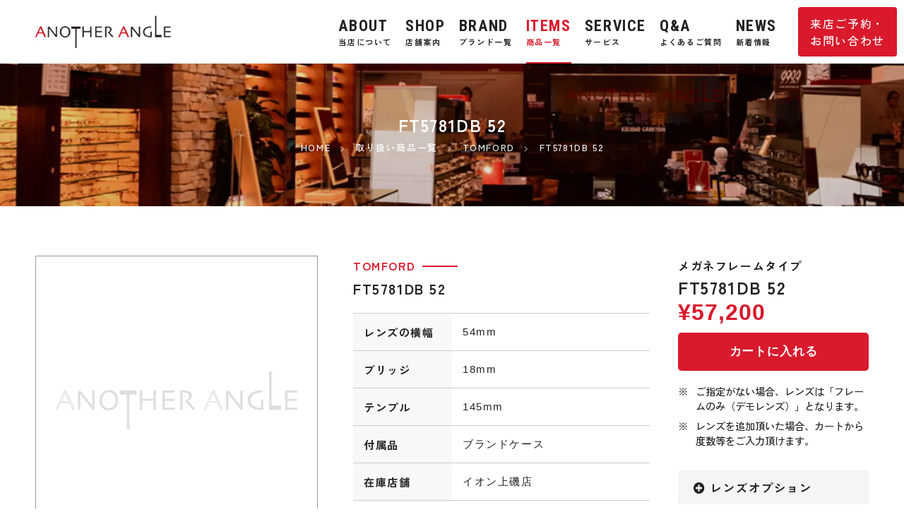

--- FILE ---
content_type: text/html; charset=UTF-8
request_url: https://anotherangle.co.jp/item/ft5781db-52/
body_size: 5852
content:
<!DOCTYPE html>
<html lang="ja">
<head>
<!-- Google Tag Manager -->
<script>(function(w,d,s,l,i){w[l]=w[l]||[];w[l].push({'gtm.start':
new Date().getTime(),event:'gtm.js'});var f=d.getElementsByTagName(s)[0],
j=d.createElement(s),dl=l!='dataLayer'?'&l='+l:'';j.async=true;j.src=
'https://www.googletagmanager.com/gtm.js?id='+i+dl;f.parentNode.insertBefore(j,f);
})(window,document,'script','dataLayer','GTM-TBZPL56');</script>
<!-- End Google Tag Manager -->
<meta charset="UTF-8">
<meta name="viewport" content="width=device-width, user-scalable=yes, maximum-scale=1.0, minimum-scale=1.0">
<title>FT5781DB 52 | TOMFORD | ANOTHER ANGLE苫小牧店</title>
<meta name="description" content="FT5781DB 52のメガネをご紹介。アナザーアングルイオン苫小牧店では、約2500点のフレームから見えやすく疲れにくい眼鏡をご提供！WEB来店予約で割引も。" />
<meta property="og:type" content="article"/>
<meta property="og:title" content="FT5781DB 52 | TOMFORD | ANOTHER ANGLE苫小牧店"/>
<meta property="og:description" content="FT5781DB 52のメガネをご紹介。アナザーアングルイオン苫小牧店では、約2500点のフレームから見えやすく疲れにくい眼鏡をご提供！WEB来店予約で割引も。"/>
<meta property="og:site_name" content="おしゃれを楽しむメガネならANOTHER ANGLE苫小牧店"/>
<meta property="og:url" content="https://anotherangle.co.jp/item/ft5781db-52/"/>
<meta property="og:image" content="https://anotherangle.co.jp/wp-content/themes/anotherangle2022/screenshot.png"/>
<link rel="dns-prefetch" href="//twitter.com">
<link rel="dns-prefetch" href="//platform.twitter.com">
<link rel="dns-prefetch" href="//b.hatena.ne.jp">
<link rel="dns-prefetch" href="//b.st-hatena.com">
<link rel="dns-prefetch" href="//www.facebook.com/">
<link rel="dns-prefetch" href="//connect.facebook.net">
<link rel="dns-prefetch" href="//platform.instagram.com">
<link rel="dns-prefetch" href="//www.google.com">
<link rel="dns-prefetch" href="//apis.google.com">
<link rel="dns-prefetch" href="//maps.google.com">
<link rel="dns-prefetch" href="//ajax.googleapis.com">
<link rel="dns-prefetch" href="//maxcdn.bootstrapcdn.com">
<link rel="dns-prefetch" href="//cdnjs.cloudflare.com">
<link rel="dns-prefetch" href="//cdn.jsdelivr.net">
<link rel="dns-prefetch" href="//fonts.googleapis.com">
<link rel="dns-prefetch" href="//use.fontawesome.com">
<link rel="stylesheet" href="//cdn.jsdelivr.net/npm/@fortawesome/fontawesome-free@5.15.4/css/all.min.css" media="print" onload="this.media='all'">
<noscript><link rel="stylesheet" href="//cdn.jsdelivr.net/npm/@fortawesome/fontawesome-free@5.15.4/css/all.min.css"></noscript>
<link rel="preconnect" href="https://fonts.googleapis.com">
<link rel="preconnect" href="https://fonts.gstatic.com" crossorigin>
<link rel="stylesheet" href="//fonts.googleapis.com/css2?family=Roboto+Condensed:wght@400;700&family=Zen+Kaku+Gothic+Antique:wght@500;700&display=swap" rel="stylesheet" media="print" onload="this.media='all'">
<noscript><link rel="stylesheet" href="//fonts.googleapis.com/css2?family=Roboto+Condensed:wght@400;700&family=Zen+Kaku+Gothic+Antique:wght@500;700&display=swap" rel="stylesheet"></noscript>
<link rel="stylesheet" href="//cdn.jsdelivr.net/npm/lightbox2@2.11.4/dist/css/lightbox.min.css" media="print" onload="this.media='all'">
<noscript><link rel="stylesheet" href="//cdn.jsdelivr.net/npm/lightbox2@2.11.4/dist/css/lightbox.min.css"></noscript>
<link rel="stylesheet" type="text/css" media="all" href="https://anotherangle.co.jp/wp-content/themes/anotherangle2022/style.min.css?ver=20210401_035">
<link rel="shortcut icon" href="https://anotherangle.co.jp/wp-content/themes/anotherangle2022/favicon.ico">
<!--[if lt IE 9]>
<script src="//cdnjs.cloudflare.com/ajax/libs/html5shiv/3.7.3/html5shiv.min.js"></script>
<![endif]-->
<meta name='robots' content='max-image-preview:large' />
	<style>img:is([sizes="auto" i], [sizes^="auto," i]) { contain-intrinsic-size: 3000px 1500px }</style>
	<link rel='stylesheet' id='sbi_styles-css' href='https://anotherangle.co.jp/wp-content/plugins/instagram-feed/css/sbi-styles.min.css?ver=6.10.0' type='text/css' media='all' />
<link rel="https://api.w.org/" href="https://anotherangle.co.jp/wp-json/" /><link rel="canonical" href="https://anotherangle.co.jp/item/ft5781db-52/" />
<link rel="alternate" title="oEmbed (JSON)" type="application/json+oembed" href="https://anotherangle.co.jp/wp-json/oembed/1.0/embed?url=https%3A%2F%2Fanotherangle.co.jp%2Fitem%2Fft5781db-52%2F" />
<link rel="alternate" title="oEmbed (XML)" type="text/xml+oembed" href="https://anotherangle.co.jp/wp-json/oembed/1.0/embed?url=https%3A%2F%2Fanotherangle.co.jp%2Fitem%2Fft5781db-52%2F&#038;format=xml" />
<script
  src="https://code.jquery.com/jquery-3.5.1.min.js"
  integrity="sha256-9/aliU8dGd2tb6OSsuzixeV4y/faTqgFtohetphbbj0="
  crossorigin="anonymous"></script>
<script type="text/javascript" src="https://cdnjs.cloudflare.com/ajax/libs/jquery-cookie/1.4.1/jquery.cookie.min.js"></script>
<script type="text/javascript" src="https://anotherangle.co.jp/wp-content/themes/anotherangle2022/asset/script.min.js?ver=20210401_035"></script>
<script type="text/javascript" src="https://anotherangle.co.jp/wp-content/themes/anotherangle2022/asset/script-item.min.js?ver=20210401_035"></script>
</head>
<body data-rsssl=1 class="item-template-default single single-item postid-3553 common">
<!-- Google Tag Manager (noscript) -->
<noscript><iframe src="https://www.googletagmanager.com/ns.html?id=GTM-TBZPL56"
height="0" width="0" style="display:none;visibility:hidden"></iframe></noscript>
<!-- End Google Tag Manager (noscript) -->

<header class="common">
  <div class="inner box0 cfix">
    <div class="main">
      <div class="box">
                <p class="logo"><a href="https://anotherangle.co.jp" title="おしゃれを楽しむメガネならANOTHER ANGLE苫小牧店"><img src="https://anotherangle.co.jp/wp-content/uploads/logo.jpg.webp" alt="おしゃれを楽しむメガネならANOTHER ANGLE苫小牧店" /></a></p>
      </div>
    </div>
  </div>
  <div class="pin">
    <a href="https://anotherangle.co.jp/contact/" class="btn">
      <span>
        来店ご予約・<br>
        お問い合わせ
      </span>
    </a>
  </div>
	<nav id="nav">
		<ul itemscope itemtype="https://schema.org/SiteNavigationElement" class="pul ul cfix">
				<li class="pli li" itemprop="name">
      <a itemprop="url"  href="https://anotherangle.co.jp/" class="pa a">
        <div class="link">
          <div class="slug ef"><i class="fas fa-home red"></i></div>
          <div class="text"><span class="red">HOME</span></div>
        </div>
      </a>
          </li>
				<li class="pli li" itemprop="name">
      <a itemprop="url"  href="https://anotherangle.co.jp/about/" class="pa a">
        <div class="link">
          <div class="slug ef">ABOUT</div>
          <div class="text">当店について</div>
        </div>
      </a>
          </li>
				<li class="pli li" itemprop="name">
      <a itemprop="url"  href="https://anotherangle.co.jp/shop/" class="pa a">
        <div class="link">
          <div class="slug ef">SHOP</div>
          <div class="text">店舗案内</div>
        </div>
      </a>
          </li>
				<li class="pli li" itemprop="name">
      <a itemprop="url"  href="https://anotherangle.co.jp/brand/" class="pa a">
        <div class="link">
          <div class="slug ef">BRAND</div>
          <div class="text">ブランド一覧</div>
        </div>
      </a>
          </li>
				<li class="pli li" itemprop="name">
      <a itemprop="url"  href="https://anotherangle.co.jp/item/" class="pa a current">
        <div class="link">
          <div class="slug ef">ITEMS</div>
          <div class="text">商品一覧</div>
        </div>
      </a>
          </li>
				<li class="pli li" itemprop="name">
      <a itemprop="url"  href="https://anotherangle.co.jp/service/" class="pa a">
        <div class="link">
          <div class="slug ef">SERVICE</div>
          <div class="text">サービス</div>
        </div>
      </a>
          </li>
				<li class="pli li" itemprop="name">
      <a itemprop="url"  href="https://anotherangle.co.jp/qa/" class="pa a">
        <div class="link">
          <div class="slug ef">Q&A</div>
          <div class="text">よくあるご質問</div>
        </div>
      </a>
          </li>
				<li class="pli li" itemprop="name">
      <a itemprop="url"  href="https://anotherangle.co.jp/news/" class="pa a">
        <div class="link">
          <div class="slug ef">NEWS</div>
          <div class="text">新着情報</div>
        </div>
      </a>
          </li>
				<li class="pli li none" itemprop="name">
      <a itemprop="url" href="https://anotherangle.co.jp/contact/" class="pa a">
        <div class="link">
          <div class="slug ef">CONTACT</div>
          <div class="text">来店ご予約・お問い合わせ</div>
        </div>
      </a>
    </li>
		</ul>
	</nav>
  <a class="switch"></a>
</header>
<div class="inside70 inside-y bgimg zbox center white anchor-white" style="background-image:url(https://anotherangle.co.jp/wp-content/uploads/cover_common.jpg.webp)">
<div class="inner zbox">
<h1 class="big2 next5">FT5781DB 52</h1>
<ul id="pannavi" class="pannavi anchor-opc" vocab="https://schema.org/" typeof="BreadcrumbList">
<li property="itemListElement" typeof="ListItem">
  <a property="item" typeof="WebPage" href="https://anotherangle.co.jp"><span property="name">HOME</span></a>
  <meta property="position" content="0">
</li>
<li property="itemListElement" typeof="ListItem">
  <a property="item" typeof="WebPage" href="https://anotherangle.co.jp/item/"><span property="name">取り扱い商品一覧</span></a>
  <meta property="position" content="1">
</li>
<li property="itemListElement" typeof="ListItem">
  <a property="item" typeof="WebPage" href="https://anotherangle.co.jp/brand/tomford/"><span property="name">TOMFORD</span></a>
  <meta property="position" content="2">
</li>
<li property="itemListElement" typeof="ListItem">
  <a property="item" typeof="WebPage" href="https://anotherangle.co.jp/item/ft5781db-52/"><span property="name">FT5781DB 52</span></a>
  <meta property="position" content="3">
</li>
</ul>
</div>
</div>
<main>
<!-- ==================================================
  ITEM
================================================== -->
<div class="inside70 inside-y bg-white ">
  <div class="item_page inner box1500 cfix">
    <div class="tb next20">
      <div class="next5">
        <span class="borderline"><a href="https://anotherangle.co.jp/item/?search-brand%5B%5D=tomford" class="red b">TOMFORD</a></span>
      </div>
      <h2 class="big1"><span>FT5781DB 52</span></h2></div>
    <div id="item_image" class="item_image leftbox box400 spleft">
      <a class="main" href="https://anotherangle.co.jp/wp-content/uploads/noimg2.jpg.webp" data-lightbox="gallery" data-title="FT5781DB 52｜TOMFORD（トムフォード）">
        <div class="bgimg border1 bgimg100 laterimg"  data-url="https://anotherangle.co.jp/wp-content/uploads/noimg2.jpg.webp?width=600" title="FT5781DB 52｜TOMFORD（トムフォード）" style=""></div>      </a>
      
    </div>


		    <div id="item_shop" class="item_shop rightbox box270">
      <div>
                <div class="b">メガネフレームタイプ</div>
                <div class="b big2">FT5781DB 52</div>
        <div id="item_button" class="item_button" data-type="main" data-id="8640317030705"></div>
                <ul class="list komelist small" style="margin-top:-30px;letter-spacing:0;">
          <li>ご指定がない場合、レンズは「フレームのみ（デモレンズ）」となります。</li>
          <li>レンズを追加頂いた場合、カートから度数等をご入力頂けます。</li>
        </ul>
        <hr class="mb40">
        <hr class="mb40">
              </div>
            <div id="item_options_wrap" class="none">
        <div class="headline4 size b next15"><i class="fas fa-plus-circle margR"></i>レンズオプション</div>
                <div class="item_plus plus_lens">
          <div class="b big1 plus_title">レンズ追加</div>
          <div id="item_button2" class="item_button" data-type="lens" data-id="8449258750257"></div>
        </div>
                <div class="item_plus plus_option">
          <div class="b big1 plus_title">キズ防止</div>
          <div id="item_button5" class="item_button" data-type="option" data-id="8449258881329"></div>
        </div>
                <div class="item_plus plus_option">
          <div class="b big1 plus_title">UV420+ブルーライトカット吸収タイプ</div>
          <div id="item_button6" class="item_button" data-type="option" data-id="8449259012401"></div>
        </div>
              </div>
      
    </div>
		

    <div class="item_info floatbox inbox spbox325">
      <div class="wd next20">
      <div class="next5">
        <span class="borderline"><a href="https://anotherangle.co.jp/item/?search-brand%5B%5D=tomford" class="red b">TOMFORD</a></span>
      </div>
      <h2 class="big1"><span>FT5781DB 52</span></h2></div>
            
      <table class="tbl tbl-item anchors">
        <tr>
          <th>レンズの横幅</th>
          <td class="mf">54mm</td>
        </tr>
      
        <tr>
          <th>ブリッジ</th>
          <td class="mf">18mm</td>
        </tr>
      
        <tr>
          <th>テンプル</th>
          <td class="mf">145mm</td>
        </tr>
      
        <tr>
          <th>付属品</th>
          <td class="mf">ブランドケース</td>
        </tr>
      
        <tr>
          <th>在庫店舗</th>
          <td class="mf">イオン上磯店</td>
        </tr>
      </table>
      <hr class="next20">
    <div class="kome small anchors lh mf next20">オンラインストアでのご購入については保証が異なりますので<br class="pc">詳しくは<a href="https://anotherangle.co.jp/guide/">こちら</a>をご覧ください。</div>
      <div class="item_tags"><a href="https://anotherangle.co.jp/item/?search-itemtype%5B%5D=mens">メンズ</a> <a href="https://anotherangle.co.jp/item/?search-color%5B%5D=brown">ブラウン</a> <a href="https://anotherangle.co.jp/item/?search-rim%5B%5D=fullrim">フルリム</a> <a href="https://anotherangle.co.jp/item/?search-shape%5B%5D=wellington">ウェリントン</a></div>
      <hr class="next20">
                <hr class="next20">
      <div class="next10">
        <span class="borderline b red">FT5781DBの商品一覧</span>
      </div>
      <ul class="floatlist float5 cfix breaklist break3">
          	<li class="cfix lh">
        <a  href="https://anotherangle.co.jp/item/ft5781db-001-54/" class="link">
          <div class="image next10"><div class="bgimg border1  bgimg100 laterimg"  data-url="https://cdn.shopify.com/s/files/1/0750/1021/2145/files/ft5781db-001-54.jpg?width=120" title="" style=""></div></div>
          <div class="title lh small b anchor-opc ">001</div>
        </a>
    		<hr class="next10">
    	</li>
          	<li class="cfix lh">
        <a  href="https://anotherangle.co.jp/item/ft5781db-5/" class="link">
          <div class="image next10"><div class="bgimg border1  bgimg100 laterimg"  data-url="https://anotherangle.co.jp/wp-content/uploads/noimg2.jpg.webp" title="" style=""></div></div>
          <div class="title lh small b anchor-opc ">5</div>
        </a>
    		<hr class="next10">
    	</li>
          	<li class="cfix lh">
        <a  class="link">
          <div class="image next10"><div class="bgimg border1 border-red bgimg100 laterimg"  data-url="https://anotherangle.co.jp/wp-content/uploads/noimg2.jpg.webp" title="" style=""></div></div>
          <div class="title lh small b anchor-opc red">52</div>
        </a>
    		<hr class="next10">
    	</li>
          	<li class="cfix lh">
        <a  href="https://anotherangle.co.jp/item/ft5781db-1/" class="link">
          <div class="image next10"><div class="bgimg border1  bgimg100 laterimg"  data-url="https://cdn.shopify.com/s/files/1/0750/1021/2145/files/ft5781db-1.jpg?width=120" title="" style=""></div></div>
          <div class="title lh small b anchor-opc ">1</div>
        </a>
    		<hr class="next10">
    	</li>
          	<li class="cfix lh">
        <a  href="https://anotherangle.co.jp/item/ft5781db-20/" class="link">
          <div class="image next10"><div class="bgimg border1  bgimg100 laterimg"  data-url="https://cdn.shopify.com/s/files/1/0750/1021/2145/files/ft5781db-20.jpg?width=120" title="" style=""></div></div>
          <div class="title lh small b anchor-opc ">20</div>
        </a>
    		<hr class="next10">
    	</li>
            </ul>
        </div>
  </div>
</div>
<!-- ==================================================
  SHOP
================================================== -->
</main>
<!-- BLOCK -->
<div id="footer_contact" class="footer_contact ">
	<div class="mini inbox box1000">
		<div class="-border2 -border-red bg-white inside50 radius7">
			<div class="inbox box850 cfix left">
				<div class="cfix">
					<div class="b leftbox imagebox">
						<div class="big3">
							<h4 class="title red"><span class="">WEB来店予約特典</span></h4>
							<div class="big3 next10">1,000円割引</div>
						</div>
						<div class="big1">15,000円以上お買い上げなら<br><span class="red">1,500円割引</span>にランクアップ！</div>
					</div>
					<div class="floatbox">
						<ul class="list komelist next10">
							<li>WEBからご予約の上来店いただき、「メガネ一式・レンズ交換・メガネフレーム」のいずれかお買い上げ頂いた方が対象です。</li>
							<li>割引はご来店当日にお使いいただけます。</li>
							<li>他の割引・サービスとの併用はできません。</li>
							<li>一部割引対象外の商品もございます、詳しくは店頭でご確認ください。</li>
							<li>ご予約なしで自由にお買い物いただけますが、混雑状況によってはお待たせしてしまう可能性がございますので、スムーズなお買い物のために、ご予約を推奨しております。</li>
						</ul>
						<div class="anchors anchor-opc b">
														<i class="fas fa-arrow-alt-circle-right red margR"></i><a href="https://anotherangle.co.jp/qa/" class="inblock margR2">よくある質問</a><br class="sp">
							<span class="inblock"><i class="fas fa-arrow-alt-circle-right red margR"></i>LINEで相談（<a href="https://page.line.me/744bejdk" target="_blank" rel="noopener noreferrer">シーナシーナ花巻店</a>／<a href="https://lin.ee/XAyow7y" target="_blank" rel="noopener noreferrer">苫小牧店</a>／<a href="https://lin.ee/UUmiKoF" target="_blank" rel="noopener noreferrer">上磯店</a>／<a href="https://page.line.me/858zvzei" target="_blank" rel="noopener noreferrer">シーナシーナ福住店</a>）</span>
						</div>
					</div>
				</div>
								<hr class="next30">
				<div class="inbox box450">
					<div class="big1">
						<a href="https://anotherangle.co.jp/contact/" class="button button-wide radius5">WEB来店ご予約へ<i class="fas fa-chevron-right r"></i></a>
					</div>
				</div>
							</div>
		</div>
	</div>
</div>
<!-- BLOCK -->
<footer class="container container50 bg-gray zbox">
<div class="inner mini center cfix">
<ul class="menues left cfix">
<li class="box">
	<p class="label ef ">ABOUT</p>
	<ul class="ul">
		<li><a href="https://anotherangle.co.jp/about/">アナザーアングルについて</a></li>
		<li><a href="https://anotherangle.co.jp/news/">新着情報</a></li>
		</ul>
</li>
<li class="box">
	<p class="label ef ">SHOP</p>
	<ul class="ul">
		<li><a href="https://anotherangle.co.jp/shop/">店舗情報</a></li>
		<li><a href="https://anotherangle.co.jp/shop/tomakomai/">- 苫小牧店</a></li>
		<li><a href="https://anotherangle.co.jp/shop/kamiiso/">- 上磯店</a></li>
		</ul>
</li>
<li class="box">
	<p class="label ef ">ITEMS</p>
	<ul class="ul">
		<li><a href="https://anotherangle.co.jp/brand/">取扱ブランド一覧</a></li>
		<li><a href="https://anotherangle.co.jp/item/">商品一覧</a></li>
		<li><a href="https://anotherangle.co.jp/guide/">お買い物ガイド</a></li>
		<li><a href="https://anotherangle.co.jp/hyouki/">特定商取引法に基づく表記</a></li>
		</ul>
</li>
<li class="box">
	<p class="label ef ">SERVICE</p>
	<ul class="ul">
		<li><a href="https://anotherangle.co.jp/service/">サービス</a></li>
		<li><a href="https://anotherangle.co.jp/qa/">よくあるご質問</a></li>
		<li><a href="https://anotherangle.co.jp/contact/">ご予約・お問い合わせ</a></li>
		<li><a href="https://anotherangle.co.jp/policy/">プライバシーポリシー</a></li>
		</ul>
</li>
</ul>
<div class="none"><div id="dummy_area" class="item_button" data-type="dummy" data-id="8449258750257"></div></div>
</div>
</footer>
<p class="copyright center bg-dark white inside20 nano">&copy; 2022-2026 ANOTHER ANGLE.</p>
<a id="pagetop" class="pagetop hide"></a>
<script type="text/javascript" src="//cdn.jsdelivr.net/npm/lightbox2@2.11.4/dist/js/lightbox.min.js" async></script>
<!-- Instagram Feed JS -->
<script type="text/javascript">
var sbiajaxurl = "https://anotherangle.co.jp/wp-admin/admin-ajax.php";
</script>
</body>
</html>


--- FILE ---
content_type: text/html; charset=UTF-8
request_url: https://anotherangle.co.jp/item/?VyK3pAHM3CZCNtrz9fuEJTNGDhpDXjmUVMm8RMYM9w6hnqNJPvsANA7rDreYkmGf
body_size: 2933
content:
[{"id":"","settype":"frame"},{"id":"","settype":"frame"},{"id":"","settype":"frame"},{"id":"","settype":"frame"},{"id":"","settype":"frame"},{"id":"","settype":"frame"},{"id":"","settype":"frame"},{"id":"","settype":"frame"},{"id":"","settype":"frame"},{"id":"","settype":"frame"},{"id":"","settype":"frame"},{"id":"","settype":"frame"},{"id":"","settype":"frame"},{"id":"","settype":"frame"},{"id":"","settype":"frame"},{"id":"","settype":"frame"},{"id":"","settype":"frame"},{"id":"","settype":"frame"},{"id":"","settype":"frame"},{"id":"","settype":"frame"},{"id":"","settype":"frame"},{"id":"","settype":"lenses"},{"id":"","settype":"lenses"},{"id":"","settype":"lenses"},{"id":"","settype":"lenses"},{"id":"","settype":"lenses"},{"id":"","settype":"lenses"},{"id":"","settype":"lenses"},{"id":"","settype":"lenses"},{"id":"","settype":"frame"},{"id":"","settype":"frame"},{"id":"","settype":"lenses"},{"id":"","settype":"lenses"},{"id":"","settype":"lenses"},{"id":"","settype":"frame"},{"id":"","settype":"frame"},{"id":"","settype":"frame"},{"id":"","settype":"frame"},{"id":"","settype":"frame"},{"id":"","settype":"frame"},{"id":"","settype":"frame"},{"id":"","settype":"frame"},{"id":"","settype":"frame"},{"id":"","settype":"lenses"},{"id":"","settype":"lenses"},{"id":"","settype":"lenses"},{"id":"","settype":"lenses"},{"id":"","settype":"lenses"},{"id":"","settype":"lenses"},{"id":"","settype":"lenses"},{"id":"","settype":"lenses"},{"id":"","settype":"lenses"},{"id":"","settype":"lenses"},{"id":"","settype":"lenses"},{"id":"","settype":"lenses"},{"id":"","settype":"lenses"},{"id":"","settype":"lenses"},{"id":"","settype":"lenses"},{"id":"","settype":"lenses"},{"id":"","settype":"lenses"},{"id":"","settype":"lenses"},{"id":"","settype":"frame"},{"id":"","settype":"frame"},{"id":"","settype":"frame"},{"id":"","settype":"frame"},{"id":"","settype":"lenses"},{"id":"","settype":"lenses"},{"id":"","settype":"lenses"},{"id":"","settype":"frame"},{"id":"","settype":"lenses"},{"id":"","settype":"lenses"},{"id":"","settype":"lenses"},{"id":"","settype":"lenses"},{"id":"","settype":"lenses"},{"id":"","settype":"lenses"},{"id":"","settype":"lenses"},{"id":"","settype":"lenses"},{"id":"","settype":"lenses"},{"id":"","settype":"lenses"},{"id":"","settype":"lenses"},{"id":"","settype":"lenses"},{"id":"","settype":"lenses"},{"id":"","settype":"lenses"},{"id":"","settype":"lenses"},{"id":"","settype":"lenses"},{"id":"","settype":"lenses"},{"id":"","settype":"lenses"},{"id":"","settype":"lenses"},{"id":"","settype":"lenses"},{"id":"","settype":"lenses"},{"id":"","settype":"lenses"},{"id":"","settype":"lenses"},{"id":"","settype":"lenses"},{"id":"","settype":"lenses"},{"id":"","settype":"lenses"},{"id":"","settype":"frame"},{"id":"","settype":"frame"},{"id":"","settype":"frame"},{"id":"","settype":"frame"},{"id":"","settype":"lenses"},{"id":"","settype":"lenses"},{"id":"","settype":"lenses"},{"id":"","settype":"lenses"},{"id":"","settype":"lenses"},{"id":"","settype":"lenses"},{"id":"","settype":"lenses"},{"id":"","settype":"frame"},{"id":"","settype":"frame"},{"id":"","settype":"frame"},{"id":"","settype":"frame"},{"id":"","settype":"frame"},{"id":"","settype":"frame"},{"id":"","settype":"frame"},{"id":"","settype":"frame"},{"id":"","settype":"frame"},{"id":"","settype":"lenses"},{"id":"","settype":"lenses"},{"id":"","settype":"lenses"},{"id":"","settype":"lenses"},{"id":"","settype":"lenses"},{"id":"","settype":"frame"},{"id":"","settype":"frame"},{"id":"","settype":"frame"},{"id":"","settype":"sunglasses"},{"id":"","settype":"sunglasses"},{"id":"","settype":"sunglasses"},{"id":"","settype":"sunglasses"},{"id":"","settype":"sunglasses"},{"id":"","settype":"sunglasses"},{"id":"","settype":"sunglasses"},{"id":"","settype":"sunglasses"},{"id":"","settype":"sunglasses"},{"id":"","settype":"sunglasses"},{"id":"","settype":"sunglasses"},{"id":"","settype":"lenses"},{"id":"","settype":"lenses"},{"id":"","settype":"lenses"},{"id":"","settype":"lenses"},{"id":"","settype":"lenses"},{"id":"","settype":"frame"},{"id":"","settype":"frame"},{"id":"","settype":"frame"},{"id":"","settype":"frame"},{"id":"","settype":"frame"},{"id":"","settype":"frame"},{"id":"","settype":"frame"},{"id":"","settype":"frame"},{"id":"","settype":"sunglasses"},{"id":"","settype":"sunglasses"},{"id":"","settype":"sunglasses"},{"id":"","settype":"sunglasses"},{"id":"","settype":"sunglasses"},{"id":"","settype":"sunglasses"},{"id":"","settype":"sunglasses"},{"id":"","settype":"sunglasses"},{"id":"","settype":"sunglasses"},{"id":"","settype":"sunglasses"},{"id":"","settype":"sunglasses"},{"id":"","settype":"sunglasses"},{"id":"","settype":"sunglasses"},{"id":"","settype":"sunglasses"},{"id":"","settype":"sunglasses"},{"id":"","settype":"sunglasses"},{"id":"","settype":"sunglasses"},{"id":"","settype":"sunglasses"},{"id":"","settype":"sunglasses"},{"id":"","settype":"sunglasses"},{"id":"","settype":"sunglasses"},{"id":"","settype":"sunglasses"},{"id":"","settype":"sunglasses"},{"id":"","settype":"sunglasses"},{"id":"","settype":"sunglasses"},{"id":"","settype":"sunglasses"},{"id":"","settype":"sunglasses"},{"id":"","settype":"sunglasses"},{"id":"","settype":"sunglasses"},{"id":"","settype":"sunglasses"},{"id":"","settype":"sunglasses"},{"id":"","settype":"sunglasses"},{"id":"","settype":"sunglasses"},{"id":"","settype":"sunglasses"},{"id":"","settype":"sunglasses"},{"id":"","settype":"sunglasses"},{"id":"","settype":"sunglasses"},{"id":"","settype":"sunglasses"},{"id":"","settype":"sunglasses"},{"id":"","settype":"sunglasses"},{"id":"","settype":"sunglasses"},{"id":"","settype":"sunglasses"},{"id":"","settype":"sunglasses"},{"id":"","settype":"sunglasses"},{"id":"","settype":"sunglasses"},{"id":"","settype":"sunglasses"},{"id":"","settype":"sunglasses"},{"id":"","settype":"lenses"},{"id":"","settype":"lenses"},{"id":"10495556813105","settype":"lenses"},{"id":"10495556845873","settype":"lenses"},{"id":"10495556878641","settype":"lenses"},{"id":"10495556911409","settype":"lenses"},{"id":"10495556944177","settype":"lenses"},{"id":"10495556976945","settype":"lenses"},{"id":"10495557042481","settype":"lenses"},{"id":"10495557075249","settype":"lenses"},{"id":"10495557108017","settype":"lenses"},{"id":"10495557140785","settype":"lenses"},{"id":"10495557173553","settype":"lenses"},{"id":"10495557206321","settype":"lenses"},{"id":"10495557239089","settype":"lenses"},{"id":"10495557304625","settype":"lenses"},{"id":"10495557337393","settype":"lenses"},{"id":"10495557370161","settype":"lenses"},{"id":"10495557402929","settype":"lenses"},{"id":"10495557435697","settype":"lenses"},{"id":"10495557468465","settype":"lenses"},{"id":"10495557501233","settype":"lenses"},{"id":"10495557534001","settype":"lenses"},{"id":"10495557566769","settype":"lenses"},{"id":"10495557599537","settype":"lenses"},{"id":"10495557632305","settype":"lenses"},{"id":"10495557665073","settype":"lenses"},{"id":"10495557697841","settype":"lenses"},{"id":"10495557730609","settype":"lenses"},{"id":"10495557763377","settype":"lenses"},{"id":"10495557796145","settype":"lenses"},{"id":"10495557828913","settype":"lenses"},{"id":"10495557861681","settype":"lenses"},{"id":"10495557894449","settype":"lenses"},{"id":"10495557927217","settype":"lenses"},{"id":"10495557959985","settype":"lenses"},{"id":"10495557992753","settype":"lenses"},{"id":"10495558025521","settype":"lenses"},{"id":"10495558058289","settype":"lenses"},{"id":"10495558091057","settype":"lenses"},{"id":"10495558123825","settype":"lenses"},{"id":"10495558156593","settype":"lenses"},{"id":"10495558189361","settype":"lenses"},{"id":"10495558222129","settype":"lenses"},{"id":"10495558254897","settype":"lenses"},{"id":"10495558287665","settype":"lenses"},{"id":"10495558320433","settype":"lenses"},{"id":"10495558353201","settype":"lenses"},{"id":"10495558418737","settype":"lenses"},{"id":"10495558451505","settype":"lenses"},{"id":"10495558484273","settype":"lenses"},{"id":"10495558549809","settype":"lenses"},{"id":"10495558615345","settype":"lenses"},{"id":"10495558648113","settype":"lenses"},{"id":"10495558680881","settype":"lenses"},{"id":"10495554847025","settype":"lenses"},{"id":"","settype":"frame"},{"id":"","settype":"frame"},{"id":"","settype":"frame"},{"id":"","settype":"frame"},{"id":"","settype":"lenses"},{"id":"10495555698993","settype":"frame"},{"id":"","settype":"frame"},{"id":"10495555764529","settype":"frame"},{"id":"10495555797297","settype":"frame"},{"id":"10495555830065","settype":"frame"},{"id":"","settype":"frame"},{"id":"","settype":"lenses"},{"id":"","settype":"frame"},{"id":"","settype":"frame"},{"id":"","settype":"frame"},{"id":"","settype":"frame"},{"id":"","settype":"frame"},{"id":"","settype":"frame"},{"id":"","settype":"frame"},{"id":"","settype":"frame"},{"id":"","settype":"frame"},{"id":"","settype":"frame"},{"id":"","settype":"frame"},{"id":"","settype":"frame"},{"id":"","settype":"frame"},{"id":"","settype":"frame"},{"id":"","settype":"frame"},{"id":"","settype":"frame"},{"id":"","settype":"frame"},{"id":"","settype":"frame"},{"id":"","settype":"frame"},{"id":"","settype":"frame"},{"id":"","settype":"frame"},{"id":"","settype":"frame"},{"id":"","settype":"frame"},{"id":"","settype":"frame"},{"id":"","settype":"frame"},{"id":"","settype":"frame"},{"id":"10495556321585","settype":"lenses"},{"id":"10495556354353","settype":"lenses"},{"id":"10495556387121","settype":"lenses"},{"id":"10495556419889","settype":"lenses"},{"id":"10495556452657","settype":"lenses"},{"id":"10495556485425","settype":"lenses"},{"id":"10495556518193","settype":"lenses"},{"id":"10495556550961","settype":"lenses"},{"id":"10495556583729","settype":"lenses"},{"id":"10495556616497","settype":"lenses"},{"id":"10495556649265","settype":"lenses"},{"id":"10495556682033","settype":"lenses"},{"id":"10495556714801","settype":"lenses"},{"id":"","settype":"lenses"},{"id":"","settype":"lenses"},{"id":"","settype":"lenses"},{"id":"","settype":"frame"},{"id":"","settype":"frame"},{"id":"","settype":"frame"},{"id":"10495555109169","settype":"frame"},{"id":"10495555141937","settype":"frame"},{"id":"10495555174705","settype":"frame"},{"id":"10495555207473","settype":"frame"},{"id":"10495555240241","settype":"frame"},{"id":"10495555273009","settype":"frame"},{"id":"10495555305777","settype":"frame"},{"id":"10495555338545","settype":"frame"},{"id":"10495555371313","settype":"frame"},{"id":"","settype":"frame"},{"id":"","settype":"frame"},{"id":"","settype":"frame"},{"id":"","settype":"frame"},{"id":"","settype":"frame"},{"id":"","settype":"frame"},{"id":"","settype":"frame"},{"id":"","settype":"frame"},{"id":"","settype":"frame"},{"id":"","settype":"frame"},{"id":"","settype":"frame"},{"id":"","settype":"frame"},{"id":"","settype":"frame"},{"id":"","settype":"frame"},{"id":"","settype":"frame"},{"id":"","settype":"frame"},{"id":"","settype":"frame"},{"id":"","settype":"frame"},{"id":"","settype":"frame"},{"id":"","settype":"frame"},{"id":"10459780251953","settype":"frame"},{"id":"10459780317489","settype":"frame"},{"id":"10459780350257","settype":"frame"},{"id":"10459780383025","settype":"frame"},{"id":"","settype":"frame"},{"id":"","settype":"frame"},{"id":"","settype":"frame"},{"id":"","settype":"frame"},{"id":"","settype":"frame"},{"id":"","settype":"frame"},{"id":"","settype":"frame"},{"id":"","settype":"frame"},{"id":"","settype":"frame"},{"id":"","settype":"frame"},{"id":"","settype":"frame"},{"id":"","settype":"frame"},{"id":"","settype":"frame"},{"id":"","settype":"frame"},{"id":"","settype":"frame"},{"id":"","settype":"frame"},{"id":"","settype":"frame"},{"id":"10459781169457","settype":"sunglasses"},{"id":"10459781234993","settype":"sunglasses"},{"id":"10459781300529","settype":"sunglasses"},{"id":"10459781398833","settype":"sunglasses"},{"id":"10459781464369","settype":"sunglasses"},{"id":"10459781497137","settype":"sunglasses"},{"id":"","settype":"frame"},{"id":"","settype":"frame"},{"id":"","settype":"frame"},{"id":"","settype":"frame"},{"id":"","settype":"frame"},{"id":"","settype":"frame"},{"id":"","settype":"frame"},{"id":"","settype":"frame"},{"id":"","settype":"frame"},{"id":"","settype":"frame"},{"id":"","settype":"frame"},{"id":"","settype":"frame"},{"id":"","settype":"lenses"},{"id":"","settype":"lenses"},{"id":"","settype":"lenses"},{"id":"","settype":"lenses"},{"id":"","settype":"lenses"},{"id":"","settype":"lenses"},{"id":"","settype":"lenses"},{"id":"","settype":"lenses"},{"id":"","settype":"lenses"},{"id":"","settype":"lenses"},{"id":"","settype":"lenses"},{"id":"","settype":"lenses"},{"id":"","settype":"lenses"},{"id":"","settype":"lenses"},{"id":"","settype":"lenses"},{"id":"","settype":"lenses"},{"id":"","settype":"lenses"},{"id":"","settype":"lenses"},{"id":"","settype":"lenses"},{"id":"","settype":"lenses"},{"id":"","settype":"lenses"},{"id":"","settype":"lenses"},{"id":"","settype":"lenses"},{"id":"","settype":"lenses"},{"id":"","settype":"lenses"},{"id":"","settype":"lenses"},{"id":"","settype":"lenses"},{"id":"","settype":"lenses"},{"id":"","settype":"frame"},{"id":"","settype":"frame"},{"id":"","settype":"frame"},{"id":"","settype":"frame"},{"id":"","settype":"frame"},{"id":"","settype":"frame"},{"id":"","settype":"frame"},{"id":"","settype":"frame"},{"id":"","settype":"frame"},{"id":"","settype":"frame"},{"id":"","settype":"frame"},{"id":"10459778580785","settype":"frame"},{"id":"10459778613553","settype":"frame"},{"id":"10459778646321","settype":"frame"},{"id":"10459778679089","settype":"frame"},{"id":"10459778711857","settype":"frame"},{"id":"","settype":"frame"},{"id":"","settype":"frame"},{"id":"","settype":"frame"},{"id":"","settype":"frame"},{"id":"","settype":"frame"},{"id":"","settype":"frame"},{"id":"","settype":"frame"},{"id":"10459778974001","settype":"frame"},{"id":"","settype":"frame"},{"id":"","settype":"frame"},{"id":"","settype":"frame"},{"id":"","settype":"frame"},{"id":"","settype":"frame"},{"id":"","settype":"frame"},{"id":"","settype":"frame"},{"id":"","settype":"frame"},{"id":"","settype":"frame"},{"id":"","settype":"frame"},{"id":"","settype":"frame"},{"id":"","settype":"frame"},{"id":"","settype":"frame"},{"id":"","settype":"frame"},{"id":"","settype":"frame"},{"id":"","settype":"lenses"},{"id":"","settype":"frame"},{"id":"","settype":"frame"},{"id":"10459779465521","settype":"frame"},{"id":"","settype":"lenses"},{"id":"","settype":"frame"},{"id":"","settype":"frame"},{"id":"","settype":"frame"},{"id":"","settype":"frame"},{"id":"","settype":"frame"},{"id":"","settype":"frame"},{"id":"","settype":"frame"},{"id":"","settype":"frame"},{"id":"","settype":"frame"},{"id":"","settype":"frame"},{"id":"","settype":"frame"},{"id":"10417039245617","settype":"frame"},{"id":"","settype":"frame"},{"id":"","settype":"frame"},{"id":"10459779825969","settype":"frame"},{"id":"","settype":"frame"},{"id":"10459779858737","settype":"frame"},{"id":"10417039147313","settype":"frame"},{"id":"","settype":"frame"},{"id":"10417039114545","settype":"frame"},{"id":"","settype":"frame"},{"id":"","settype":"frame"},{"id":"","settype":"frame"},{"id":"","settype":"frame"},{"id":"10459779924273","settype":"frame"},{"id":"","settype":"frame"},{"id":"10459779957041","settype":"frame"},{"id":"","settype":"frame"},{"id":"10459779989809","settype":"frame"},{"id":"","settype":"lenses"},{"id":"10459780022577","settype":"frame"},{"id":"10417039343921","settype":"frame"},{"id":"10459780055345","settype":"frame"},{"id":"10417039376689","settype":"frame"},{"id":"10459780120881","settype":"frame"},{"id":"","settype":"lenses"},{"id":"10459780153649","settype":"frame"},{"id":"10417039769905","settype":"frame"},{"id":"10459780186417","settype":"frame"},{"id":"","settype":"frame"},{"id":"10459780219185","settype":"frame"},{"id":"","settype":"frame"},{"id":"","settype":"frame"},{"id":"","settype":"frame"},{"id":"","settype":"frame"},{"id":"","settype":"frame"},{"id":"","settype":"frame"},{"id":"","settype":"frame"},{"id":"","settype":"frame"},{"id":"10417039474993","settype":"frame"},{"id":"","settype":"frame"},{"id":"10417039442225","settype":"frame"},{"id":"","settype":"frame"},{"id":"10417039409457","settype":"frame"},{"id":"","settype":"frame"},{"id":"10417038164273","settype":"frame"},{"id":"","settype":"frame"},{"id":"10417038197041","settype":"frame"},{"id":"","settype":"frame"},{"id":"","settype":"frame"},{"id":"","settype":"frame"},{"id":"10417038131505","settype":"frame"},{"id":"","settype":"frame"},{"id":"10417038098737","settype":"frame"},{"id":"","settype":"lenses"},{"id":"10417038065969","settype":"frame"},{"id":"","settype":"lenses"},{"id":"10417038000433","settype":"frame"},{"id":"","settype":"lenses"},{"id":"10417037967665","settype":"frame"},{"id":"","settype":"lenses"},{"id":"10417037934897","settype":"frame"},{"id":"","settype":"lenses"},{"id":"10417037902129","settype":"frame"},{"id":"","settype":"frame"},{"id":"10417037869361","settype":"frame"},{"id":"","settype":"lenses"},{"id":"10417037836593","settype":"frame"},{"id":"","settype":"lenses"},{"id":"10417037803825","settype":"frame"},{"id":"","settype":"lenses"},{"id":"10417038229809","settype":"frame"},{"id":"","settype":"frame"},{"id":"10417038262577","settype":"frame"},{"id":"","settype":"frame"},{"id":"10417038295345","settype":"frame"},{"id":"","settype":"lenses"},{"id":"","settype":"frame"},{"id":"","settype":"frame"},{"id":"10417038721329","settype":"frame"},{"id":"","settype":"frame"},{"id":"10417038688561","settype":"frame"},{"id":"","settype":"frame"},{"id":"10417038655793","settype":"frame"},{"id":"","settype":"frame"},{"id":"10417038590257","settype":"frame"},{"id":"","settype":"frame"},{"id":"10417038524721","settype":"frame"},{"id":"","settype":"frame"},{"id":"","settype":"frame"},{"id":"","settype":"frame"},{"id":"","settype":"frame"},{"id":"","settype":"frame"},{"id":"10417038426417","settype":"frame"},{"id":"","settype":"frame"},{"id":"10417038393649","settype":"frame"},{"id":"","settype":"frame"},{"id":"10417038360881","settype":"frame"},{"id":"","settype":"frame"},{"id":"10417038328113","settype":"frame"},{"id":"","settype":"lenses"},{"id":"10417037115697","settype":"frame"},{"id":"","settype":"frame"},{"id":"10417037771057","settype":"frame"},{"id":"10417037181233","settype":"frame"},{"id":"10417037214001","settype":"frame"},{"id":"10417037246769","settype":"frame"},{"id":"10417037279537","settype":"frame"},{"id":"10417037312305","settype":"frame"},{"id":"10417037377841","settype":"frame"},{"id":"10417037410609","settype":"frame"},{"id":"10417037443377","settype":"frame"},{"id":"10417037476145","settype":"frame"},{"id":"10417037738289","settype":"frame"},{"id":"10417037705521","settype":"frame"},{"id":"10417037672753","settype":"frame"},{"id":"10417037639985","settype":"frame"},{"id":"10417037607217","settype":"frame"},{"id":"10417037541681","settype":"frame"},{"id":"10417037508913","settype":"frame"},{"id":"","settype":"lenses"},{"id":"10417037082929","settype":"frame"},{"id":"","settype":"lenses"},{"id":"","settype":"lenses"},{"id":"","settype":"lenses"},{"id":"","settype":"lenses"},{"id":"","settype":"lenses"},{"id":"","settype":"frame"},{"id":"","settype":"sunglasses"},{"id":"","settype":"frame"},{"id":"10417037017393","settype":"frame"},{"id":"10417036951857","settype":"frame"},{"id":"10417036886321","settype":"frame"},{"id":"10417036853553","settype":"frame"},{"id":"10417036820785","settype":"frame"},{"id":"10417037050161","settype":"frame"},{"id":"10417036788017","settype":"frame"},{"id":"","settype":"lenses"},{"id":"","settype":"lenses"},{"id":"","settype":"lenses"},{"id":"","settype":"lenses"},{"id":"","settype":"lenses"},{"id":"","settype":"lenses"},{"id":"","settype":"lenses"},{"id":"","settype":"lenses"},{"id":"","settype":"lenses"},{"id":"","settype":"sunglasses"},{"id":"","settype":"sunglasses"},{"id":"","settype":"sunglasses"},{"id":"","settype":"lenses"},{"id":"","settype":"lenses"},{"id":"","settype":"lenses"},{"id":"","settype":"lenses"},{"id":"","settype":"lenses"},{"id":"","settype":"lenses"},{"id":"","settype":"lenses"},{"id":"","settype":"lenses"},{"id":"","settype":"lenses"},{"id":"","settype":"lenses"},{"id":"","settype":"lenses"},{"id":"","settype":"lenses"},{"id":"","settype":"lenses"},{"id":"","settype":"lenses"},{"id":"","settype":"lenses"},{"id":"","settype":"sunglasses"},{"id":"","settype":"lenses"},{"id":"","settype":"frame"},{"id":"","settype":"frame"},{"id":"","settype":"sunglasses"},{"id":"","settype":"sunglasses"},{"id":"","settype":"sunglasses"},{"id":"","settype":"sunglasses"},{"id":"","settype":"sunglasses"},{"id":"","settype":"frame"},{"id":"","settype":"frame"},{"id":"10388054638897","settype":"frame"},{"id":"10388054606129","settype":"frame"},{"id":"","settype":"frame"},{"id":"","settype":"frame"},{"id":"","settype":"frame"},{"id":"","settype":"frame"},{"id":"","settype":"frame"},{"id":"","settype":"frame"},{"id":"","settype":"frame"},{"id":"","settype":"frame"},{"id":"","settype":"frame"},{"id":"","settype":"frame"},{"id":"","settype":"frame"},{"id":"","settype":"frame"},{"id":"","settype":"frame"},{"id":"","settype":"frame"},{"id":"","settype":"frame"},{"id":"","settype":"frame"},{"id":"","settype":"frame"},{"id":"","settype":"frame"},{"id":"","settype":"frame"},{"id":"","settype":"frame"},{"id":"","settype":"frame"},{"id":"","settype":"frame"},{"id":"","settype":"frame"},{"id":"","settype":"frame"},{"id":"","settype":"frame"},{"id":"","settype":"frame"},{"id":"","settype":"frame"},{"id":"","settype":"frame"},{"id":"","settype":"frame"},{"id":"","settype":"frame"},{"id":"","settype":"frame"},{"id":"","settype":"frame"},{"id":"","settype":"frame"},{"id":"","settype":"frame"},{"id":"","settype":"frame"},{"id":"","settype":"frame"},{"id":"","settype":"frame"},{"id":"","settype":"frame"},{"id":"","settype":"frame"},{"id":"","settype":"frame"},{"id":"","settype":"frame"},{"id":"","settype":"frame"},{"id":"","settype":"frame"},{"id":"","settype":"frame"},{"id":"","settype":"frame"},{"id":"","settype":"frame"},{"id":"","settype":"frame"},{"id":"","settype":"frame"},{"id":"","settype":"frame"},{"id":"","settype":"frame"},{"id":"","settype":"frame"},{"id":"","settype":"frame"},{"id":"","settype":"frame"},{"id":"10388057325873","settype":"frame"},{"id":"","settype":"frame"},{"id":"10388057293105","settype":"frame"},{"id":"10388056736049","settype":"frame"},{"id":"10388056703281","settype":"frame"},{"id":"10388056670513","settype":"frame"},{"id":"10388056637745","settype":"frame"},{"id":"10388056604977","settype":"frame"},{"id":"10388056572209","settype":"frame"},{"id":"10388056539441","settype":"frame"},{"id":"10388056506673","settype":"frame"},{"id":"10388056473905","settype":"frame"},{"id":"10388056441137","settype":"frame"},{"id":"10388056408369","settype":"frame"},{"id":"10388056375601","settype":"frame"},{"id":"10388056768817","settype":"frame"},{"id":"","settype":"frame"},{"id":"10388056801585","settype":"frame"},{"id":"10388057260337","settype":"frame"},{"id":"10388057227569","settype":"frame"},{"id":"10388057194801","settype":"frame"},{"id":"10388057162033","settype":"frame"},{"id":"10388057129265","settype":"frame"},{"id":"10388057096497","settype":"frame"},{"id":"10388057063729","settype":"frame"},{"id":"10388056998193","settype":"frame"},{"id":"10388056965425","settype":"frame"},{"id":"10388056899889","settype":"frame"},{"id":"10388056867121","settype":"frame"},{"id":"10388056834353","settype":"frame"},{"id":"10388056342833","settype":"frame"},{"id":"","settype":"frame"},{"id":"","settype":"sunglasses"},{"id":"","settype":"sunglasses"},{"id":"","settype":"sunglasses"},{"id":"","settype":"sunglasses"},{"id":"10388055556401","settype":"sunglasses"},{"id":"","settype":"frame"},{"id":"10388055490865","settype":"frame"},{"id":"10388055458097","settype":"frame"},{"id":"","settype":"frame"},{"id":"10388055392561","settype":"frame"},{"id":"","settype":"frame"},{"id":"10388055327025","settype":"frame"},{"id":"","settype":"sunglasses"},{"id":"10388055785777","settype":"frame"},{"id":"10388055818545","settype":"frame"},{"id":"10388056310065","settype":"frame"},{"id":"10388056277297","settype":"frame"},{"id":"10388056244529","settype":"frame"},{"id":"10388056178993","settype":"frame"},{"id":"10388056146225","settype":"frame"},{"id":"10388056113457","settype":"frame"},{"id":"10388056080689","settype":"frame"},{"id":"10388056047921","settype":"frame"},{"id":"10388056015153","settype":"frame"},{"id":"10388055982385","settype":"frame"},{"id":"10388055949617","settype":"frame"},{"id":"10388055884081","settype":"frame"},{"id":"10388055851313","settype":"frame"},{"id":"","settype":"frame"},{"id":"","settype":"lenses"},{"id":"","settype":"lenses"},{"id":"","settype":"lenses"},{"id":"","settype":"lenses"},{"id":"","settype":"lenses"},{"id":"","settype":"lenses"},{"id":"","settype":"lenses"},{"id":"","settype":"lenses"},{"id":"","settype":"lenses"},{"id":"","settype":"lenses"},{"id":"","settype":"lenses"},{"id":"","settype":"lenses"},{"id":"","settype":"lenses"},{"id":"","settype":"lenses"},{"id":"","settype":"lenses"},{"id":"","settype":"lenses"},{"id":"","settype":"lenses"},{"id":"","settype":"lenses"},{"id":"","settype":"frame"},{"id":"","settype":"frame"},{"id":"","settype":"frame"},{"id":"","settype":"frame"},{"id":"","settype":"frame"},{"id":"","settype":"frame"},{"id":"","settype":"frame"},{"id":"","settype":"frame"},{"id":"","settype":"lenses"},{"id":"","settype":"lenses"},{"id":"","settype":"lenses"},{"id":"","settype":"lenses"},{"id":"","settype":"frame"},{"id":"","settype":"frame"},{"id":"","settype":"lenses"},{"id":"","settype":"lenses"},{"id":"","settype":"lenses"},{"id":"","settype":"lenses"},{"id":"","settype":"lenses"},{"id":"","settype":"lenses"},{"id":"","settype":"lenses"},{"id":"","settype":"lenses"},{"id":"","settype":"lenses"},{"id":"","settype":"lenses"},{"id":"","settype":"lenses"},{"id":"","settype":"lenses"},{"id":"","settype":"lenses"},{"id":"","settype":"lenses"},{"id":"","settype":"lenses"},{"id":"","settype":"frame"},{"id":"","settype":"sunglasses"},{"id":"","settype":"sunglasses"},{"id":"10362864238897","settype":"lenses"},{"id":"10362864337201","settype":"lenses"},{"id":"10362864369969","settype":"lenses"},{"id":"10362864402737","settype":"lenses"},{"id":"","settype":"lenses"},{"id":"10362864533809","settype":"lenses"},{"id":"10362864599345","settype":"lenses"},{"id":"10362864632113","settype":"lenses"},{"id":"10362864730417","settype":"lenses"},{"id":"10362864763185","settype":"lenses"},{"id":"10362864795953","settype":"lenses"},{"id":"10362864861489","settype":"lenses"},{"id":"10362864894257","settype":"lenses"},{"id":"10362864959793","settype":"lenses"},{"id":"","settype":"lenses"},{"id":"","settype":"lenses"},{"id":"","settype":"lenses"},{"id":"","settype":"lenses"},{"id":"","settype":"lenses"},{"id":"","settype":"lenses"},{"id":"","settype":"lenses"},{"id":"","settype":"lenses"},{"id":"","settype":"lenses"},{"id":"10362865516849","settype":"lenses"},{"id":"10362865549617","settype":"lenses"},{"id":"10362865582385","settype":"lenses"},{"id":"10362865615153","settype":"lenses"},{"id":"10362865680689","settype":"lenses"},{"id":"10362865746225","settype":"lenses"},{"id":"","settype":"lenses"},{"id":"","settype":"lenses"},{"id":"","settype":"lenses"},{"id":"","settype":"lenses"},{"id":"","settype":"lenses"},{"id":"","settype":"lenses"},{"id":"","settype":"lenses"},{"id":"","settype":"lenses"},{"id":"","settype":"lenses"},{"id":"","settype":"lenses"},{"id":"","settype":"lenses"},{"id":"10362866401585","settype":"lenses"},{"id":"10362866467121","settype":"lenses"},{"id":"10362866565425","settype":"lenses"},{"id":"10362867876145","settype":"lenses"},{"id":"10362866598193","settype":"lenses"},{"id":"10362867908913","settype":"lenses"},{"id":"10362866630961","settype":"lenses"},{"id":"10362867974449","settype":"lenses"},{"id":"10362866696497","settype":"lenses"},{"id":"10362868039985","settype":"lenses"},{"id":"10362866762033","settype":"lenses"},{"id":"10362868138289","settype":"lenses"},{"id":"10362866794801","settype":"lenses"},{"id":"10362868203825","settype":"lenses"},{"id":"10362866893105","settype":"lenses"},{"id":"10362868334897","settype":"lenses"},{"id":"10362866958641","settype":"lenses"},{"id":"10362868367665","settype":"lenses"},{"id":"10362867056945","settype":"lenses"},{"id":"10362868400433","settype":"lenses"},{"id":"10362867122481","settype":"lenses"},{"id":"","settype":"lenses"},{"id":"10362867188017","settype":"lenses"},{"id":"","settype":"lenses"},{"id":"","settype":"lenses"},{"id":"","settype":"lenses"},{"id":"","settype":"lenses"},{"id":"10362868531505","settype":"lenses"},{"id":"10362867384625","settype":"lenses"},{"id":"10362868564273","settype":"lenses"},{"id":"10362867417393","settype":"lenses"},{"id":"10362868597041","settype":"lenses"},{"id":"10362867482929","settype":"lenses"},{"id":"10362867515697","settype":"lenses"},{"id":"10362868629809","settype":"lenses"},{"id":"","settype":"lenses"},{"id":"10362868728113","settype":"lenses"},{"id":"10362867581233","settype":"lenses"},{"id":"10362868793649","settype":"lenses"},{"id":"10362867679537","settype":"lenses"},{"id":"10362868859185","settype":"lenses"},{"id":"10362867712305","settype":"lenses"},{"id":"10362868924721","settype":"lenses"},{"id":"10362867810609","settype":"lenses"},{"id":"10362868990257","settype":"lenses"},{"id":"","settype":"lenses"},{"id":"","settype":"lenses"},{"id":"","settype":"lenses"},{"id":"10362869219633","settype":"lenses"},{"id":"10362869285169","settype":"lenses"},{"id":"","settype":"frame"},{"id":"10362869317937","settype":"lenses"},{"id":"10362869416241","settype":"lenses"},{"id":"10362869514545","settype":"lenses"},{"id":"10362869580081","settype":"lenses"},{"id":"","settype":"frame"},{"id":"10362869612849","settype":"lenses"},{"id":"","settype":"frame"},{"id":"","settype":"frame"},{"id":"","settype":"frame"},{"id":"","settype":"frame"},{"id":"","settype":"frame"},{"id":"","settype":"frame"},{"id":"","settype":"frame"},{"id":"10362869678385","settype":"lenses"},{"id":"10362869743921","settype":"lenses"},{"id":"10362869776689","settype":"lenses"},{"id":"10362869809457","settype":"lenses"},{"id":"10362869940529","settype":"lenses"},{"id":"10362869973297","settype":"lenses"},{"id":"10362870038833","settype":"lenses"},{"id":"10362870071601","settype":"lenses"},{"id":"10362870137137","settype":"lenses"},{"id":"10362870235441","settype":"lenses"},{"id":"10362870268209","settype":"lenses"},{"id":"10362870300977","settype":"lenses"},{"id":"10362870366513","settype":"lenses"},{"id":"10362870464817","settype":"lenses"},{"id":"10362870497585","settype":"lenses"},{"id":"10362870530353","settype":"lenses"},{"id":"10362870628657","settype":"lenses"},{"id":"","settype":"frame"},{"id":"","settype":"frame"},{"id":"","settype":"frame"},{"id":"","settype":"frame"},{"id":"","settype":"frame"},{"id":"","settype":"frame"},{"id":"10362870726961","settype":"frame"},{"id":"","settype":"frame"},{"id":"","settype":"frame"},{"id":"","settype":"frame"},{"id":"","settype":"frame"},{"id":"10362871054641","settype":"frame"},{"id":"10362871087409","settype":"frame"},{"id":"","settype":"frame"},{"id":"","settype":"frame"},{"id":"","settype":"frame"},{"id":"","settype":"frame"},{"id":"","settype":"frame"},{"id":"","settype":"frame"},{"id":"","settype":"frame"},{"id":"","settype":"frame"},{"id":"","settype":"frame"},{"id":"","settype":"frame"},{"id":"","settype":"frame"},{"id":"","settype":"frame"},{"id":"","settype":"frame"},{"id":"","settype":"frame"},{"id":"","settype":"frame"},{"id":"","settype":"frame"},{"id":"","settype":"frame"},{"id":"","settype":"frame"},{"id":"","settype":"frame"},{"id":"","settype":"sunglasses"},{"id":"","settype":"sunglasses"},{"id":"","settype":"sunglasses"},{"id":"","settype":"sunglasses"},{"id":"","settype":"sunglasses"},{"id":"","settype":"sunglasses"},{"id":"","settype":"sunglasses"},{"id":"","settype":"sunglasses"},{"id":"","settype":"sunglasses"},{"id":"","settype":"sunglasses"},{"id":"","settype":"sunglasses"},{"id":"","settype":"frame"},{"id":"","settype":"sunglasses"},{"id":"","settype":"sunglasses"},{"id":"","settype":"frame"},{"id":"","settype":"frame"},{"id":"","settype":"frame"},{"id":"","settype":"sunglasses"},{"id":"","settype":"sunglasses"},{"id":"","settype":"sunglasses"},{"id":"","settype":"sunglasses"},{"id":"","settype":"sunglasses"},{"id":"","settype":"sunglasses"},{"id":"","settype":"sunglasses"},{"id":"","settype":"sunglasses"},{"id":"","settype":"frame"},{"id":"","settype":"sunglasses"},{"id":"","settype":"sunglasses"},{"id":"","settype":"sunglasses"},{"id":"","settype":"sunglasses"},{"id":"","settype":"sunglasses"},{"id":"","settype":"sunglasses"},{"id":"","settype":"sunglasses"},{"id":"","settype":"sunglasses"},{"id":"","settype":"sunglasses"},{"id":"","settype":"sunglasses"},{"id":"","settype":"sunglasses"},{"id":"","settype":"sunglasses"},{"id":"","settype":"sunglasses"},{"id":"","settype":"sunglasses"},{"id":"","settype":"sunglasses"},{"id":"","settype":"frame"},{"id":"","settype":"frame"},{"id":"","settype":"frame"},{"id":"","settype":"frame"},{"id":"","settype":"frame"},{"id":"","settype":"frame"},{"id":"","settype":"frame"},{"id":"","settype":"frame"},{"id":"","settype":"frame"},{"id":"","settype":"frame"},{"id":"","settype":"frame"},{"id":"","settype":"frame"},{"id":"","settype":"frame"},{"id":"","settype":"frame"},{"id":"","settype":"frame"},{"id":"","settype":"frame"},{"id":"","settype":"frame"},{"id":"","settype":"frame"},{"id":"","settype":"frame"},{"id":"","settype":"frame"},{"id":"","settype":"frame"},{"id":"","settype":"frame"},{"id":"","settype":"frame"},{"id":"","settype":"frame"},{"id":"","settype":"frame"},{"id":"","settype":"frame"},{"id":"","settype":"frame"},{"id":"","settype":"frame"},{"id":"","settype":"frame"},{"id":"","settype":"frame"},{"id":"","settype":"frame"},{"id":"","settype":"frame"},{"id":"","settype":"frame"},{"id":"","settype":"frame"},{"id":"","settype":"frame"},{"id":"","settype":"frame"},{"id":"","settype":"frame"},{"id":"","settype":"frame"},{"id":"","settype":"frame"},{"id":"","settype":"frame"},{"id":"","settype":"frame"},{"id":"","settype":"sunglasses"},{"id":"","settype":"sunglasses"},{"id":"","settype":"sunglasses"},{"id":"","settype":"sunglasses"},{"id":"","settype":"frame"},{"id":"","settype":"frame"},{"id":"","settype":"frame"},{"id":"","settype":"frame"},{"id":"","settype":"frame"},{"id":"","settype":"frame"},{"id":"","settype":"frame"},{"id":"","settype":"frame"},{"id":"","settype":"frame"},{"id":"","settype":"frame"},{"id":"","settype":"frame"},{"id":"","settype":"frame"},{"id":"","settype":"frame"},{"id":"","settype":"frame"},{"id":"","settype":"frame"},{"id":"","settype":"frame"},{"id":"","settype":"sunglasses"},{"id":"","settype":"sunglasses"},{"id":"","settype":"sunglasses"},{"id":"","settype":"frame"},{"id":"","settype":"frame"},{"id":"","settype":"frame"},{"id":"","settype":"frame"},{"id":"","settype":"frame"},{"id":"","settype":"frame"},{"id":"","settype":"frame"},{"id":"","settype":"frame"},{"id":"","settype":"frame"},{"id":"","settype":"frame"},{"id":"","settype":"frame"},{"id":"","settype":"frame"},{"id":"","settype":"frame"},{"id":"","settype":"frame"},{"id":"","settype":"frame"},{"id":"","settype":"frame"},{"id":"","settype":"frame"},{"id":"","settype":"frame"},{"id":"","settype":"frame"},{"id":"","settype":"frame"},{"id":"","settype":"frame"},{"id":"","settype":"frame"},{"id":"","settype":"frame"},{"id":"","settype":"frame"},{"id":"","settype":"frame"},{"id":"","settype":"frame"},{"id":"","settype":"frame"},{"id":"","settype":"frame"},{"id":"","settype":"frame"},{"id":"","settype":"frame"},{"id":"","settype":"frame"},{"id":"","settype":"frame"},{"id":"","settype":"frame"},{"id":"","settype":"frame"},{"id":"","settype":"frame"},{"id":"","settype":"frame"},{"id":"","settype":"frame"},{"id":"","settype":"frame"},{"id":"","settype":"frame"},{"id":"","settype":"frame"},{"id":"","settype":"frame"},{"id":"","settype":"frame"},{"id":"","settype":"frame"},{"id":"","settype":"frame"},{"id":"","settype":"frame"},{"id":"","settype":"frame"},{"id":"","settype":"frame"},{"id":"","settype":"frame"},{"id":"","settype":"frame"},{"id":"","settype":"frame"},{"id":"","settype":"frame"},{"id":"","settype":"frame"},{"id":"","settype":"frame"},{"id":"","settype":"frame"},{"id":"","settype":"frame"},{"id":"","settype":"frame"},{"id":"","settype":"frame"},{"id":"","settype":"frame"},{"id":"","settype":"frame"},{"id":"","settype":"frame"},{"id":"","settype":"frame"},{"id":"","settype":"frame"},{"id":"","settype":"frame"},{"id":"","settype":"frame"},{"id":"","settype":"frame"},{"id":"","settype":"frame"},{"id":"","settype":"frame"},{"id":"","settype":"frame"},{"id":"","settype":"frame"},{"id":"","settype":"frame"},{"id":"","settype":"frame"},{"id":"","settype":"frame"},{"id":"","settype":"frame"},{"id":"","settype":"frame"},{"id":"","settype":"frame"},{"id":"","settype":"frame"},{"id":"","settype":"frame"},{"id":"","settype":"frame"},{"id":"","settype":"frame"},{"id":"","settype":"frame"},{"id":"","settype":"frame"},{"id":"","settype":"frame"},{"id":"","settype":"frame"},{"id":"","settype":"frame"},{"id":"","settype":"frame"},{"id":"","settype":"frame"},{"id":"","settype":"frame"},{"id":"","settype":"frame"},{"id":"","settype":"frame"},{"id":"","settype":"frame"},{"id":"","settype":"frame"},{"id":"","settype":"frame"},{"id":"","settype":"frame"},{"id":"","settype":"frame"},{"id":"","settype":"frame"},{"id":"","settype":"frame"},{"id":"","settype":"frame"},{"id":"","settype":"frame"},{"id":"","settype":"frame"},{"id":"","settype":"frame"},{"id":"","settype":"frame"},{"id":"","settype":"frame"},{"id":"8640316866865","settype":"frame"},{"id":"","settype":"frame"},{"id":"8640317030705","settype":"frame"},{"id":"","settype":"sunglasses"},{"id":"8640317227313","settype":"frame"},{"id":"","settype":"frame"},{"id":"8640317456689","settype":"frame"},{"id":"","settype":"frame"},{"id":"8640317653297","settype":"frame"},{"id":"","settype":"frame"},{"id":"8640318341425","settype":"frame"},{"id":"","settype":"frame"},{"id":"8640318538033","settype":"frame"},{"id":"","settype":"frame"},{"id":"8640318669105","settype":"frame"},{"id":"","settype":"frame"},{"id":"8640318767409","settype":"frame"},{"id":"","settype":"frame"},{"id":"8640319029553","settype":"frame"},{"id":"","settype":"frame"},{"id":"","settype":"sunglasses"},{"id":"8640319127857","settype":"frame"},{"id":"","settype":"sunglasses"},{"id":"","settype":"frame"},{"id":"","settype":"sunglasses"},{"id":"8640319258929","settype":"frame"},{"id":"","settype":"sunglasses"},{"id":"","settype":"frame"},{"id":"","settype":"sunglasses"},{"id":"8640319390001","settype":"frame"},{"id":"8640297238833","settype":"frame"},{"id":"8640297435441","settype":"frame"},{"id":"","settype":"frame"},{"id":"8640319586609","settype":"frame"},{"id":"8640297697585","settype":"frame"},{"id":"8640297828657","settype":"frame"},{"id":"","settype":"frame"},{"id":"8640319783217","settype":"frame"},{"id":"8640297926961","settype":"frame"},{"id":"8640298025265","settype":"frame"},{"id":"","settype":"frame"},{"id":"8640320012593","settype":"frame"},{"id":"8640298156337","settype":"frame"},{"id":"8640298287409","settype":"frame"},{"id":"","settype":"frame"},{"id":"8640320143665","settype":"frame"},{"id":"8640298451249","settype":"frame"},{"id":"8640298549553","settype":"frame"},{"id":"","settype":"frame"},{"id":"8640320274737","settype":"frame"},{"id":"8640298647857","settype":"frame"},{"id":"8640298778929","settype":"frame"},{"id":"","settype":"frame"},{"id":"8640320438577","settype":"frame"},{"id":"8640298910001","settype":"frame"},{"id":"8640299041073","settype":"frame"},{"id":"","settype":"frame"},{"id":"8640320569649","settype":"frame"},{"id":"8640299303217","settype":"frame"},{"id":"8640299499825","settype":"frame"},{"id":"","settype":"frame"},{"id":"8640320700721","settype":"frame"},{"id":"8640299663665","settype":"frame"},{"id":"8640299860273","settype":"frame"},{"id":"","settype":"frame"},{"id":"8640320831793","settype":"frame"},{"id":"","settype":"frame"},{"id":"","settype":"frame"},{"id":"","settype":"frame"},{"id":"8640320995633","settype":"frame"},{"id":"","settype":"frame"},{"id":"","settype":"frame"},{"id":"","settype":"frame"},{"id":"8640321093937","settype":"frame"},{"id":"","settype":"frame"},{"id":"","settype":"frame"},{"id":"","settype":"frame"},{"id":"8640321290545","settype":"frame"},{"id":"","settype":"frame"},{"id":"8640321487153","settype":"frame"},{"id":"","settype":"frame"},{"id":"8640286523697","settype":"frame"},{"id":"","settype":"frame"},{"id":"8640286785841","settype":"frame"},{"id":"","settype":"frame"},{"id":"8640287015217","settype":"frame"},{"id":"","settype":"frame"},{"id":"8640287211825","settype":"frame"},{"id":"","settype":"frame"},{"id":"8640287539505","settype":"frame"},{"id":"","settype":"frame"},{"id":"8640287670577","settype":"frame"},{"id":"","settype":"sunglasses"},{"id":"8640287867185","settype":"frame"},{"id":"","settype":"sunglasses"},{"id":"8640288031025","settype":"frame"},{"id":"","settype":"sunglasses"},{"id":"8640288194865","settype":"frame"},{"id":"","settype":"sunglasses"},{"id":"8640288325937","settype":"frame"},{"id":"","settype":"sunglasses"},{"id":"8640288489777","settype":"frame"},{"id":"8640288620849","settype":"frame"},{"id":"8640288751921","settype":"frame"},{"id":"8640288882993","settype":"frame"},{"id":"8640289014065","settype":"frame"},{"id":"8640289210673","settype":"frame"},{"id":"8640289440049","settype":"frame"},{"id":"8640289571121","settype":"frame"},{"id":"8640289734961","settype":"frame"},{"id":"8640289866033","settype":"frame"},{"id":"8640289997105","settype":"frame"},{"id":"8640290128177","settype":"frame"},{"id":"8640290292017","settype":"frame"},{"id":"8640290554161","settype":"frame"},{"id":"8640290750769","settype":"frame"},{"id":"8640290947377","settype":"frame"},{"id":"8640291111217","settype":"frame"},{"id":"8640291307825","settype":"frame"},{"id":"8640291537201","settype":"frame"},{"id":"8640291766577","settype":"frame"},{"id":"8640291963185","settype":"frame"},{"id":"8640292192561","settype":"sunglasses"},{"id":"8640292389169","settype":"sunglasses"},{"id":"8640292651313","settype":"frame"},{"id":"8640292913457","settype":"frame"},{"id":"8640293110065","settype":"frame"},{"id":"8640293306673","settype":"frame"},{"id":"8640293568817","settype":"frame"},{"id":"8640293699889","settype":"frame"},{"id":"8640294060337","settype":"frame"},{"id":"8640294289713","settype":"frame"},{"id":"8640294551857","settype":"frame"},{"id":"8640294781233","settype":"frame"},{"id":"8640294977841","settype":"frame"},{"id":"8640295207217","settype":"frame"},{"id":"8640295403825","settype":"frame"},{"id":"8640295633201","settype":"frame"},{"id":"8640295862577","settype":"sunglasses"},{"id":"8640296059185","settype":"frame"},{"id":"8640296157489","settype":"frame"},{"id":"8640296354097","settype":"frame"},{"id":"8640296517937","settype":"frame"},{"id":"8640296681777","settype":"frame"},{"id":"8640296845617","settype":"frame"},{"id":"8640296976689","settype":"frame"},{"id":"8640297107761","settype":"frame"},{"id":"8640312869169","settype":"frame"},{"id":"8640313000241","settype":"sunglasses"},{"id":"8640313098545","settype":"frame"},{"id":"8640313229617","settype":"sunglasses"},{"id":"8640313360689","settype":"frame"},{"id":"8640313491761","settype":"frame"},{"id":"8640313622833","settype":"frame"},{"id":"8640313753905","settype":"frame"},{"id":"8640314016049","settype":"frame"},{"id":"8640314212657","settype":"frame"},{"id":"8640314409265","settype":"frame"},{"id":"8640314573105","settype":"frame"},{"id":"8640314835249","settype":"frame"},{"id":"8640315031857","settype":"frame"},{"id":"8640315195697","settype":"frame"},{"id":"8640315392305","settype":"frame"},{"id":"8640315523377","settype":"frame"},{"id":"8640315687217","settype":"frame"},{"id":"8640315883825","settype":"frame"},{"id":"8640316047665","settype":"frame"},{"id":"8640316211505","settype":"frame"},{"id":"8640316342577","settype":"frame"},{"id":"8640316473649","settype":"frame"},{"id":"8640316670257","settype":"frame"},{"id":"8487158710577","settype":"frame"},{"id":"8487158743345","settype":"frame"},{"id":"8487158776113","settype":"frame"},{"id":"8487158808881","settype":"frame"},{"id":"","settype":"lenses"},{"id":"","settype":"lenses"},{"id":"8487157825841","settype":"lenses"},{"id":"8487157858609","settype":"lenses"},{"id":"","settype":"lenses"},{"id":"","settype":"lenses"},{"id":"","settype":"lenses"},{"id":"","settype":"lenses"},{"id":"","settype":"lenses"},{"id":"","settype":"lenses"},{"id":"","settype":"lenses"},{"id":"","settype":"lenses"},{"id":"","settype":"lenses"},{"id":"","settype":"lenses"},{"id":"","settype":"lenses"},{"id":"","settype":"lenses"},{"id":"","settype":"lenses"},{"id":"","settype":"lenses"},{"id":"","settype":"lenses"},{"id":"","settype":"lenses"},{"id":"","settype":"lenses"},{"id":"","settype":"lenses"},{"id":"","settype":"lenses"},{"id":"","settype":"lenses"},{"id":"","settype":"lenses"},{"id":"","settype":"lenses"},{"id":"8487156187441","settype":"sunglasses"},{"id":"8487156678961","settype":"lenses"},{"id":"8487156646193","settype":"lenses"},{"id":"8487156580657","settype":"sunglasses"},{"id":"8487156547889","settype":"sunglasses"},{"id":"8487156515121","settype":"sunglasses"},{"id":"8487156416817","settype":"sunglasses"},{"id":"8487156318513","settype":"sunglasses"},{"id":"8487156285745","settype":"sunglasses"},{"id":"8487156252977","settype":"sunglasses"},{"id":"8487156220209","settype":"sunglasses"},{"id":"8487156711729","settype":"lenses"},{"id":"8640326926641","settype":"sunglasses"},{"id":"8487156121905","settype":"sunglasses"},{"id":"8487156089137","settype":"sunglasses"},{"id":"8487156056369","settype":"sunglasses"},{"id":"8487156023601","settype":"sunglasses"},{"id":"8487155990833","settype":"sunglasses"},{"id":"8487155958065","settype":"sunglasses"},{"id":"8487155925297","settype":"sunglasses"},{"id":"8487155761457","settype":"sunglasses"},{"id":"8487155728689","settype":"sunglasses"},{"id":"","settype":"lenses"},{"id":"","settype":"lenses"},{"id":"","settype":"lenses"},{"id":"","settype":"lenses"},{"id":"","settype":"lenses"},{"id":"","settype":"lenses"},{"id":"","settype":"lenses"},{"id":"","settype":"lenses"},{"id":"","settype":"lenses"},{"id":"","settype":"lenses"},{"id":"","settype":"lenses"},{"id":"8487155695921","settype":"sunglasses"},{"id":"","settype":"lenses"},{"id":"","settype":"lenses"},{"id":"","settype":"lenses"},{"id":"","settype":"lenses"},{"id":"","settype":"lenses"},{"id":"","settype":"lenses"},{"id":"8487157039409","settype":"lenses"},{"id":"8487156908337","settype":"lenses"},{"id":"8487156810033","settype":"lenses"},{"id":"8487156744497","settype":"lenses"},{"id":"","settype":"lenses"},{"id":"","settype":"lenses"},{"id":"","settype":"lenses"},{"id":"8487159693617","settype":"lenses"},{"id":"8487159628081","settype":"lenses"},{"id":"8487159595313","settype":"sunglasses"},{"id":"8487159529777","settype":"sunglasses"},{"id":"8487159497009","settype":"sunglasses"},{"id":"8487159431473","settype":"sunglasses"},{"id":"8487159398705","settype":"sunglasses"},{"id":"","settype":"lenses"},{"id":"","settype":"lenses"},{"id":"","settype":"lenses"},{"id":"","settype":"lenses"},{"id":"","settype":"lenses"},{"id":"","settype":"lenses"},{"id":"","settype":"lenses"},{"id":"","settype":"lenses"},{"id":"","settype":"lenses"},{"id":"","settype":"lenses"},{"id":"","settype":"lenses"},{"id":"","settype":"lenses"},{"id":"","settype":"lenses"},{"id":"","settype":"lenses"},{"id":"","settype":"lenses"},{"id":"","settype":"lenses"},{"id":"","settype":"lenses"},{"id":"","settype":"lenses"},{"id":"","settype":"lenses"},{"id":"","settype":"lenses"},{"id":"","settype":"lenses"},{"id":"","settype":"lenses"},{"id":"","settype":"lenses"},{"id":"","settype":"lenses"},{"id":"","settype":"lenses"},{"id":"","settype":"lenses"},{"id":"","settype":"lenses"},{"id":"","settype":"lenses"}]

--- FILE ---
content_type: text/css
request_url: https://anotherangle.co.jp/wp-content/themes/anotherangle2022/style.min.css?ver=20210401_035
body_size: 10671
content:
@charset "utf-8";*{margin:0;padding:0;box-sizing:border-box}article,aside,canvas,details,figcaption,figure,footer,header,main,menu,nav,section,summary{display:block}.gf,body,button,h1,h2,h3,h4,h5,h6,input,select,textarea{font-family:'Zen Kaku Gothic Antique',-apple-system,BlinkMacSystemFont,'メイリオ',Meiryo,sans-serif;font-display:swap}body,input,select,textarea{font-display:block;font-style:normal;font-weight:500}a,body,input,select,textarea{color:#222}body{position:relative;font-size:16px;line-height:1.75em;letter-spacing:.1em;background:#fff;-webkit-text-size-adjust:none}.mf{font-family:'メイリオ',Meiryo,-apple-system,BlinkMacSystemFont,sans-serif;font-size:14px;line-height:1.7em;font-weight:400}table{border-collapse:collapse;border-spacing:0}ol,ul{list-style:none}h1,h2,h3,h4,h5,h6{font-size:100%}.b,.strong,h1,h2,h3,h4,h5,h6,strong,th{font-style:normal;font-weight:700}.normal,address,caption,cite,code,dfn,em,var{font-style:normal;font-weight:500}q:after,q:before{content:''}abbr,acronym{border:0}caption,th{text-align:left}button,input,select,textarea{font-size:100%;-webkit-appearance:none;appearance:none}a:active,a:hover,input:focus{outline:0}input:-webkit-autofill{animation-name:onAutoFillStart;transition:background-color 50000s ease-in-out 0s}input::placeholder,textarea::placeholder{color:#bbb}textarea{resize:vertical}img{max-width:100%;border:0;vertical-align:bottom;image-rendering:-webkit-optimize-contrast;image-rendering:crisp-edges;-ms-interpolation-mode:bicubic;image-rendering:optimizeQuality}a{outline:0;text-decoration:none;vertical-align:baseline;background:0 0}.anime,a,a img,a:after,a:before,input[type=submit]{-webkit-transition:all .4s ease;transition:all .4s ease}a:hover img{opacity:.7;-webkit-opacity:0.7}.cfix:after{content:".";display:block;height:0;font-size:0;clear:both;visibility:hidden}.cfix{display:inline-block}* html .cfix{height:1%}.cfix{display:block}.ef{font-family:'Roboto Condensed',sans-serif;font-weight:700}.inner,main{position:relative}main{overflow:hidden}.zbox{position:relative;z-index:5}.inbox,.inner,.inwrap{max-width:100%}.inbox,.inner{margin:0 auto}.inner{width:1100px;padding:0 50px}.box1600{width:1600px}.box1500{width:1500px}.box1400{width:1400px}.box1300{width:1300px}.box1200{width:1200px}.box1100{width:1100px}.box1000{width:1000px}.box900{width:900px}.box800{width:800px}.box750{width:750px}.box700{width:700px}.box650{width:650px}.box600{width:600px}.box550{width:550px}.box500{width:500px}.box450{width:450px}.box400{width:400px}.box350{width:350px}.box300{width:300px}.box270{width:270px}.box250{width:250px}.box200{width:200px}.box150{width:150px}.box100{width:100px}.box0{width:auto}body{padding-top:90px}header,nav,nav .children{-webkit-transition:all .5s ease;transition:all .5s ease}header{height:90px;background:#fff;position:fixed;top:0;left:0;right:0;z-index:100}header .logo{width:240px}header.fixed{height:80px}header .box,header .inner{width:100%}header .inner,header .main{height:100%}header .main{display:-webkit-box;display:-webkit-flex;display:flex;-webkit-box-pack:center;-webkit-justify-content:center;justify-content:center;-webkit-box-align:center;-webkit-align-items:center;align-items:center;background:#fff;position:relative;z-index:10}header .switch{display:none}header .btn,header .pin{height:100%}header .pin{position:absolute;top:0;right:10px;z-index:15;padding:10px 0}header .btn{display:block;background:#d9192c;color:#fff;width:160px;display:-webkit-flex;display:flex;-webkit-align-items:center;align-items:center;-webkit-justify-content:center;justify-content:center;text-align:center;line-height:1.5em;-webkit-border-radius:4px;border-radius:4px}nav,nav .pa,nav .pli,nav .pul{height:100%}nav{position:absolute;top:0;right:200px;z-index:101}nav .pli{float:left;margin-right:1.7em}nav .pul .pli:nth-last-child(-n+2){margin-right:0}nav .pa{display:block;display:-webkit-box;display:-webkit-flex;display:flex;-webkit-box-pack:center;-webkit-justify-content:center;justify-content:center;-webkit-box-align:center;-webkit-align-items:center;align-items:center}nav .haschild .link::after{font-family:"Font Awesome 5 Free";font-weight:900;content:"\f078";margin-left:.7em;font-size:.7em;-webkit-opacity:0.7;opacity:.7}nav .pa .slug{font-size:1.35em;line-height:1em;font-weight:700;margin-bottom:7px}nav .pa .text{font-size:11px;line-height:1em;font-weight:700}nav .current{color:#d9192c;box-shadow:0 -2px 0 #d9192c inset}nav .children{top:100px;position:fixed;left:0;right:0;background:#fff;border-top:solid 1px #ddd;display:none}nav .children.show{display:block;animation:children .7s}header.fixed .children{top:80px}nav .ca{display:block;height:50px;line-height:50px;text-align:center;border:solid 1px #ccc}@keyframes children{0%{opacity:0;transform:translateY(-10px)}100%{opacity:1;transform:translateY(0)}}.pannavi{font-size:.8em;line-height:1.75em}.pannavi h1{display:inline;font-weight:500}.pannavi li{display:inline-block}.pannavi li::after{font-family:"Font Awesome 5 Free";content:"\f054";font-weight:700;margin:0 8px;font-size:.7em;-webkit-opacity:0.5;opacity:.5}.pannavi li:last-child::after{display:none}.common_bottom .border2{position:relative}.common_bottom .border2 .title{position:absolute;top:-20px;left:0;right:0}.common_bottom .border2 .slash{background:#fff}.common_bottom .border2 .slash::after,.common_bottom .border2 .slash::before{font-size:1em}.common_bottom .border2 .slash::before{left:10px}.common_bottom .border2 .slash::after{right:10px}footer .menues{display:inline-block}footer .menues .box{float:left;margin-right:35px}footer .menues .box:last-child{margin-right:0}footer .menues .label,footer .sns a{color:#ac9f9f}footer .sns{font-size:20px}footer .sns li{display:inline-block;margin-right:10px}footer .sns li:last-child{margin-right:0}footer .sns a{display:block}.headline2,.headline3,.headline4,.headline5,.headline6{line-height:1.4em;margin-bottom:25px;letter-spacing:1px}.headline2{font-size:1.6em;text-align:center;letter-spacing:2px;margin-bottom:30px}.headline3{font-size:1.25em;position:relative;padding-left:20px;color:#d9192c}.headline3:before{display:block;content:"";position:absolute;top:3px;bottom:3px;left:0;width:4px;-webkit-border-radius:5px;border-radius:5px;background:#d9192c}.headline4,.headline5{font-size:1.15em;letter-spacing:2px}.headline4{background:#f5f5f5;padding:17px 22px}.headline4.size{padding:12px 22px}.headline5{border-bottom:solid 1px #ccc;padding-bottom:10px}.headline6{font-size:1.1em;margin-bottom:10px}.headline6:before{font-family:"Font Awesome 5 Free";margin-right:10px;content:"\f35a";font-weight:700}.underline span{display:inline-block;border-bottom:solid 2px #222;padding-bottom:10px}.underline-red span{border-color:#d9192c}.borderline{display:inline-block;position:relative;padding-right:60px}.borderline::before{content:"";display:block;background:#d9192c;height:2px;position:absolute;top:50%;right:0;width:50px}.borderline-dark::before{background:#222}.pageline{position:relative;padding-left:20px}.pageline:before{display:block;content:"";position:absolute;top:0;bottom:0;left:0;width:5px;-webkit-border-radius:3px;border-radius:3px;background:#d9192c}.pageline .label{margin-right:5px}.pageline .desc{display:inline-block}.inner{counter-reset:numline}.numline{font-size:1.1em;margin-bottom:.4em}.numline::before{counter-increment:numline;content:counter(numline) '. '}.numline2{position:relative}.numline2 .num{width:30px;height:30px;line-height:28px;-webkit-border-radius:50px;border-radius:50px;text-align:center;background:#d9192c;color:#fff;position:absolute;top:0;left:0;letter-spacing:0}.nbox,.numline2{padding-left:45px}.telbox{position:relative;padding-left:1.5em;display:inline-block}.telbox::before{display:block;font-family:"Font Awesome 5 Free";font-weight:900;content:"\f879";position:absolute;top:.5em;left:0}.telbox .num{font-size:2em;font-weight:700;line-height:1em;display:block;letter-spacing:.02em}.slash{display:inline-block;position:relative;padding:0 1.5em}.slash::after,.slash::before{position:absolute;bottom:0;font-size:.7em}.slash::before{content:"\\";left:0}.slash::after{content:"/";right:0}.postline{border-left:solid 3px #d9192c;color:#d9192c;padding:0 0 0 20px}.postline .title{font-size:1.25em;line-height:1.6em}.container{padding:70px 0}.container50{padding:50px 0}.container40{padding:40px 0}.leftbox{float:left;margin-right:40px}.rightbox{float:right;margin-left:40px}.leftbox2{float:left;margin-right:20px}.rightbox2{float:right;margin-left:20px}.floatbox{overflow:hidden}.bg-dark{background:#111}.bg-gray{background:#f8f7f7}.bg-white{background:#fff}.bg-color{background:#555}.bg-fixed{background:no-repeat center center;background-attachment:fixed;background-size:cover}.fill-gray{fill:#f8f7f7}.fill-white{fill:#fff}.section{overflow:hidden;line-height:0}.section svg{position:relative;display:block;width:calc(100% + 1.3px);height:80px;-webkit-transform:rotateX(180deg);transform:rotateX(180deg)}.anchor-white a,.white{color:#fff}.anchor-gray a,.gray{color:#666}.anchor-red a,.red{color:#d9192c}.reddesc{display:inline-block;padding-bottom:5px;border-bottom:solid 2px #d9192c}.anchors a,a.anchors{color:#d9192c;box-shadow:0 1px 0 #d9192c;word-break:break-all}.anchor-opc a:hover,.anchors a:hover,a.anchor-opc:hover,a.anchors:hover{opacity:.7;-webkit-opacity:0.7}.anchor-opc a:hover img,a.anchor-opc:hover img{opacity:1;-webkit-opacity:1}.anchor-big a:hover img,a.anchor-big:hover img{-webkit-transform:scale(1.07);transform:scale(1.07)}.bgimg{display:block;background:no-repeat center center;background-size:cover}.bgimg-contain{background-size:contain}.bgimg40{padding-top:40%}.bgimg45{padding-top:45%}.bgimg50{padding-top:50%}.bgimg56{padding-top:56.25%}.bgimg60{padding-top:60%}.bgimg70{padding-top:70%}.bgimg80{padding-top:80%}.bgimg100{padding-top:100%}.bgimg120{padding-top:120%}.circlebox{-webkit-border-radius:1000px;border-radius:1000px;overflow:hidden}.radius{-webkit-border-radius:7px;border-radius:7px;overflow:hidden}.laterbg,.laterimg{position:relative}.laterbg::after{display:block;content:"";position:absolute;top:0;bottom:0;left:0;right:0;background:#f5f5f5;animation:laterbg .7s infinite alternate;-webkit-transition:all 1s ease;transition:all 1s ease;z-index:5}.laterbg.show::after{animation:none;-webkit-opacity:0;opacity:0}.laterimg .img{display:-webkit-flex;display:flex;-webkit-align-items:center;align-items:center;-webkit-justify-content:center;justify-content:center;position:absolute;top:0;bottom:0;left:0;right:0;overflow:hidden;-webkit-opacity:0;opacity:0}.laterimg.show .img{-webkit-opacity:1;opacity:1;animation:laterimg .5s}.laterimg .img img{max-width:none}.laterimg .img[data-type=yoko] img{height:100%}.laterimg .img[data-type=tate] img{width:100%}@keyframes laterbg{0%{background:#f5f5f5}100%{background:#eee}}@keyframes laterimg{0%{opacity:0}100%{opacity:1}}hr{border:none;margin-bottom:1em}.redline{display:block;background:#d9192c;display:block;-webkit-border-radius:5px;border-radius:5px;height:3px;max-width:100%;margin-left:auto;margin-right:auto}.inside0{padding:0}.next0{margin-bottom:0}.inside5{padding:5px}.next5{margin-bottom:5px}.inside10{padding:10px}.next10{margin-bottom:10px}.inside15{padding:15px}.next15{margin-bottom:15px}.inside20{padding:20px}.next20{margin-bottom:20px}.inside25{padding:25px}.next25{margin-bottom:25px}.inside30{padding:30px}.next30{margin-bottom:30px}.inside40{padding:40px}.next40{margin-bottom:40px}.inside50{padding:50px}.next50{margin-bottom:50px}.inside60{padding:60px}.next60{margin-bottom:60px}.inside70{padding:70px}.next70{margin-bottom:70px}.inside-x{padding-top:0!important;padding-bottom:0!important}.inside-y{padding-left:0!important;padding-right:0!important}.bottom0{padding-bottom:0!important}.margR{margin-right:.4em}.margL{margin-left:.4em}.margR2{margin-right:.7em}.margL2{margin-left:.7em}.left{text-align:left}.center{text-align:center}.right{text-align:right}.opc2{opacity:.2;-webkit-opacity:0.2}.opc5{opacity:.5;-webkit-opacity:0.5}.opc7{opacity:.7;-webkit-opacity:0.7}.size{font-size:1em;line-height:1.5em}.big0{font-size:1.125em}.big1{font-size:1.25em}.big2{font-size:1.5em}.big3{font-size:1.75em}.big5{font-size:2.25em}.big0,.big1,.big2,.big3,.big5{line-height:1.4em}.small{font-size:.9em;line-height:1.7em}.mini{font-size:14px;line-height:1.7em}.nano{font-size:12px!important;line-height:1.7em}.lh{line-height:1.5em}.lh1{line-height:1em}.floatlist>li{float:left;margin:0 2% 2% 0}.float2>li{width:49%}.float3>li{width:32%}.float4>li{width:23.5%}.float5>li{width:18.4%}.float6>li{width:15%}.float2>li:nth-child(2n),.float3>li:nth-child(3n),.float4>li:nth-child(4n),.float5>li:nth-child(5n),.float6>li:nth-child(6n){margin-right:0}.float2>li:nth-child(odd),.float3>li:nth-child(3n+1),.float4>li:nth-child(4n+1),.float5>li:nth-child(5n+1),.float6>li:nth-child(6n+1){clear:both}.float2>li:nth-last-child(-n+2),.float3>li:nth-last-child(-n+3),.float4>li:nth-last-child(-n+4),.float5>li:nth-last-child(-n+5),.float6>li:nth-last-child(-n+6){margin-bottom:0}.marg0>li{margin:0}.marg3>li{margin:0 3% 3% 0}.marg4>li{margin:0 4% 4% 0}.marg0.float2>li{width:50%}.marg0.float3>li{width:33.333%}.marg0.float4>li{width:25%}.marg0.float5>li{width:20%}.marg3.float2>li{width:48.5%}.marg3.float3>li{width:31.333%}.marg3.float4>li{width:22.75%}.marg3.float5>li{width:17.6%}.marg4.float2>li{width:48%}.marg4.float3>li{width:30.666%}.marg4.float4>li{width:22%}.marg4.float5>li{width:16.8%}.flexlist{display:-webkit-box;display:-webkit-flexbox;display:-webkit-flex;display:flex;-webkit-box-lines:multiple;-webkit-flex-wrap:wrap;flex-wrap:wrap}.list li{position:relative;line-height:1.5em;margin-bottom:.5em;padding-left:1.75em}.list0 li{margin-bottom:.25em}.list li:last-child{margin-bottom:0}.list li:before{position:absolute;top:0;left:0}.checklist li:before{font-family:"Font Awesome 5 Free";content:"\f00c";font-weight:700;color:#d71208}.circlelist li,.disclist li{padding-left:1.5em}.circlelist li:before,.disclist li::before{font-family:"Font Awesome 5 Free";content:"\f111";font-size:10px}.circlelist li:before{font-weight:400}.disclist li:before{font-weight:900;color:#d71208}.komelist li::before{content:"※"}.border1{border:solid 1px #ccc}.border2{border:solid 2px #ccc}.border3{border:solid 3px #ccc}.border-red{border-color:#d71208}.noborders .border1{border:none}.borderlist li{border-bottom:dotted 1px #bbb;padding-bottom:30px;margin-bottom:30px}.borderlist li:last-child{border-bottom-width:0;padding-bottom:0;margin-bottom:0}.lastno>:last-child{margin-bottom:0!important}.tbl{width:100%}.tbl-border td,.tbl-border th{border:solid 0 #ccc;border-bottom-width:1px;padding:20px 0;vertical-align:top;line-height:1.5em}.tbl-border tr:first-child td,.tbl-border tr:first-child th{border-top-width:1px}.tbl-border th{color:#d9192c;border-color:#d9192c}.tbl-border td{padding-left:15px}.tbl-item td,.tbl-item th{border:solid 0 #ccc;border-bottom-width:1px;padding:15px;vertical-align:top;line-height:1.5em;font-size:.95em}.tbl-item tr:first-child td,.tbl-item tr:first-child th{border-top-width:1px}.tbl-item th{background:#f8f8f8;width:140px}.nolink a,a.nolink{pointer-events:none;box-shadow:none;color:#222}.dummy_mail .at{display:inline-block;position:relative}.dummy_mail .at::before{content:"@";display:block;position:absolute;top:0;left:0;right:0;bottom:0;background:#fff;text-align:center}.button,.button:hover{text-decoration:none}.button{display:block;position:relative;font-weight:700;width:250px;max-width:100%;margin:0 auto;text-align:center;height:60px;line-height:60px;cursor:pointer;background:#d9192c;color:#fff;-webkit-border-radius:50px;border-radius:50px}.button-border{border:solid 2px #d9192c;color:#d9192c;background:0 0!important;line-height:56px}.button-border:hover{background:#d9192c!important;color:#fff}.button-wide{width:100%}.button-large{height:70px;line-height:70px}.button:hover{opacity:.7;-webkit-opacity:0.7}.button-left{margin-left:0}.button-right{margin-right:0}i.r{position:absolute;top:50%;line-height:1em;margin-top:-.5em;right:20px}.more{display:block;font-weight:700;width:150px;max-width:100%;text-align:center;height:40px;line-height:40px;cursor:pointer;padding-right:2em;font-size:.95em;margin:0 0 0 auto;position:relative;background:#d9192c;color:#fff;-webkit-border-radius:50px;border-radius:50px}.more::after{font-family:"Font Awesome 5 Free";font-weight:900;content:"\f054";font-size:11px;right:10px;position:absolute;top:50%;line-height:1em;margin-top:-.5em}.more:hover{-webkit-opacity:0.7;opacity:.7}.radius0{-webkit-border-radius:0px;border-radius:0}.radius5{-webkit-border-radius:5px;border-radius:5px}.radius7{-webkit-border-radius:7px;border-radius:7px}.pagetop{cursor:pointer;display:block;position:fixed;bottom:100px;right:50px;width:40px;height:40px;line-height:40px;text-align:center;z-index:200;background:rgba(20,20,20,.3);color:#fff;font-size:15px;-webkit-border-radius:50px;border-radius:50px}.pagetop:before{font-family:"Font Awesome 5 Free";content:"\f077";font-weight:700}.pagetop:hover{opacity:.7;-webkit-opacity:0.7}.pagetop.hide{-webkit-transform:translateY(40px);transform:translateY(40px);-webkit-opacity:0;opacity:0}.postnavi a,.postnavi span{display:inline-block}.postnavi .prev{float:left}.postnavi .next{float:right}.postnavi a{position:relative;z-index:1;border:solid 1px #d9192c;color:#d9192c;padding:7px 20px;font-size:.9em;font-weight:700;-webkit-border-radius:4px;border-radius:4px}.postnavi a:hover{background:#d9192c;color:#fff}.pagenavi{margin:15px 0 0;text-align:center}.pagenavi a,.pagenavi span{display:inline-block;position:relative;background:#eee;margin:0 8px 8px 0;width:40px;line-height:40px;height:40px;text-align:center;-webkit-border-radius:50px;border-radius:50px}.pagenavi span{background:#d9192c;color:#fff}.pagenavi a:hover{-webkit-opacity:0.7;opacity:.7}.simplelist{font-size:.95em}.simplelist li{border-bottom:solid 1px #ccc;padding:15px 0}.simplelist li span{display:block;overflow:hidden;line-height:1.3em}.simplelist li .cate,.simplelist li .date{float:left;margin-right:15px;white-space:nowrap}.simplelist li .date{white-space:nowrap;overflow:hidden}.simplelist li .cate{width:80px;text-align:center}.simplelist li .cate a{display:block;color:#fff;background:#000;font-size:.8em;padding:2px}.simplelist li .date,.simplelist li .title{padding:2px 0}.slicks{display:none}.slick-slider{display:block}.slick-slide:focus{outline:0}.slicks_fv{animation:slicks_fv 1.5s}.slicks_fv .slide{width:1100px;max-width:100%}.slicks_fv .link,.slicks_fv .link::after{-webkit-transition:all 1s ease;transition:all 1s ease}.slicks_fv .link{display:block;position:relative;margin:0 5px}.slicks_fv .link::after{content:"";display:block;position:absolute;top:0;bottom:0;left:0;right:0;background:#eee;-webkit-opacity:0.9;opacity:.9}.slicks_fv .slide.is-active-next .link::after,.slicks_fv .slide.slick-current .link::after{-webkit-opacity:0;opacity:0}@keyframes slicks_fv{0%{opacity:0}30%{opacity:0}100%{opacity:1}}.slicks_3 .slide{margin:0 10px}.slicks .slick-arrow,.slicks .slick-arrow::before{height:20px;line-height:20px}.slicks .slick-arrow{top:50%;width:20px;text-align:center;margin-top:-10px;z-index:50}.slicks .slick-arrow::before{color:#777;font-family:"Font Awesome 5 Free";font-weight:900;font-size:20px}.slicks .slick-prev::before{content:"\f053"}.slicks .slick-next::before{content:"\f054"}.slicks_fv .slick-prev{left:25px}.slicks_fv .slick-next{right:25px}.slicks_3 .slick-prev{left:-25px}.slicks_3 .slick-next{right:-25px}.slick-dotted.slick-slider{margin-bottom:0}.slick-dots li button:before{display:none}.slick-dots li button{width:40px;height:5px;padding:0;background:#777;-webkit-opacity:0.4;opacity:.4}.slick-dots li.slick-active button{background:#d9192c;-webkit-opacity:1;opacity:1}.slick-dots li{width:auto;height:auto;margin-left:5px}.columnbox{position:relative}.columnbox .side{width:250px}.columnbox .side[data-state=bottom],.columnbox .side[data-state=default]{position:absolute;left:0}.columnbox .side[data-state=fixed]{position:fixed;top:110px}.columnbox .side[data-state=default]{top:0}.columnbox .side[data-state=bottom]{bottom:0}.columnbox .sa{display:block;border-bottom:solid 1px #ddd;padding:1.3em 0 1.1em;line-height:1.25em;font-size:.9em;position:relative;padding-left:1.5em}.columnbox .sa::before{font-family:"Font Awesome 5 Free";font-weight:900;content:"\f061";font-size:14px;color:#ccc;display:block;position:absolute;top:1.2em;left:0}.columnbox .main{float:right;width:810px;width:-webkit-calc(100% - 290px);width:calc(100% - 290px);margin-left:40px}.home_info{position:relative;display:block;border:solid 2px #ddd;padding:30px;font-size:1.1em;line-height:1.7em;font-weight:700}.home_info[href]::after{font-family:"Font Awesome 5 Free";font-weight:900;content:"\f054";font-size:16px;right:20px;position:absolute;top:50%;line-height:1em;margin-top:-.5em;color:#d9192c}.categoryes a{position:relative;display:block;padding:20px 5px;text-align:center;background:#fff;font-weight:700}.categoryes a::after{font-family:"Font Awesome 5 Free";font-weight:900;content:"\f054";font-size:11px;right:15px;position:absolute;top:50%;line-height:1em;margin-top:-.5em;color:#ddd}.faqbox{position:relative}.faqbox .open{display:block;position:relative;padding:5px 0 15px;cursor:pointer}.faqbox .hide{height:0;padding:0 20px;overflow:hidden;-webkit-opacity:0;opacity:0;-webkit-transition:all .2s ease-out;transition:all .2s ease-out}.faqbox .hide,.faqbox .open{padding-left:55px}.faqbox .open{padding-right:30px}.faqbox .open::before{background:#d9192c;content:"";display:block;position:absolute;left:55px;right:0;bottom:0;height:1px;-webkit-opacity:0.5;opacity:.5}.faqbox .open::after{content:"▼";position:absolute;top:5px;right:0;-webkit-opacity:0.15;opacity:.15;-webkit-transition:all .5s ease;transition:all .5s ease}.faqbox.show .open::after{-webkit-transform:rotateX(180deg);transform:rotateX(180deg)}.faqbox.show .hide{height:auto;-webkit-opacity:1;opacity:1;padding-top:20px;padding-bottom:30px}.faqbox .open,.faqbox::before{font-size:1.1em;font-weight:700;color:#d9192c}.faqbox::before{content:"Q";background:#d9192c;color:#fff;position:absolute;top:0;left:0;width:40px;line-height:40px;height:40px;text-align:center;-webkit-border-radius:50px;border-radius:50px}.snslist .button:not([href]){pointer-events:none;border-color:#aaa;color:#aaa}.menuswitch{display:none;-webkit-transition:all .5s ease;transition:all .5s ease}.sidelabel{background:#f5f5f5;padding:12px 15px;margin-bottom:10px}.sidelabel::before{font-family:"Font Awesome 5 Free";font-weight:900;content:"\f530";margin-right:5px}.sidemenu{float:left;width:250px;margin-right:40px}.sidemenu .label{border-bottom:solid 2px #111;padding-bottom:10px;cursor:pointer;position:relative;padding-right:30px}.sidemenu .label::after,.sidemenu .label::before{content:"";display:block;position:absolute;top:15px;right:10px;width:15px;height:2px;background:#111;-webkit-transition:all .3s ease;transition:all .3s ease}.sidemenu .label::after{-webkit-transform:rotate(90deg);transform:rotate(90deg)}.sidemenu .show .label::before{-webkit-transform:rotate(90deg);transform:rotate(90deg);-webkit-opacity:0;opacity:0}.sidemenu .show .label::after{-webkit-transform:rotate(180deg);transform:rotate(180deg)}.sidemenu .hide{height:0;overflow:hidden;-webkit-opacity:0;opacity:0;-webkit-transition:all .2s ease-out;transition:all .2s ease-out}.sidemenu .show .hide{height:auto;-webkit-opacity:1;opacity:1;padding:10px 0}.sidemenu li{display:block;position:relative}.sidemenu input{display:block;position:absolute;top:0;left:0;right:0;bottom:0;cursor:pointer;z-index:10}.sidemenu label{display:block;position:relative;padding-left:27px}.sidemenu label::after,.sidemenu label::before{display:block;position:absolute;top:7px;left:0;width:16px;height:16px;line-height:16px;text-align:center;-webkit-border-radius:50px;border-radius:50px}.sidemenu label::before{content:"";border:solid 1px #bbb}.sidemenu label::after{font-family:"Font Awesome 5 Free";font-weight:900;content:"\f00c";font-size:12px;margin-left:2px;margin-top:2px;color:#fff;-webkit-opacity:0;opacity:0}.sidemenu input:checked+label::after{-webkit-opacity:1;opacity:1}.sidemenu .color-none input:checked+label{color:#d9192c}.sidemenu .color-none input:checked+label::before{border-color:#d9192c;background:#d9192c}.sidemenu .color-black label::before{border-color:#111;background:#111}.sidemenu .color-white label::before{border-color:#bbb;background:#fff}.sidemenu .color-red label::before{border-color:#e8081a;background:#e8081a}.sidemenu .color-blue label::before{border-color:#1339aa;background:#1339aa}.sidemenu .color-yellow label::before{border-color:#f1d408;background:#f1d408}.sidemenu .color-green label::before{border-color:#53aa13;background:#53aa13}.sidemenu .color-pink label::before{border-color:#ea59be;background:#ea59be}.sidemenu .color-purple label::before{border-color:#9c62d7;background:#9c62d7}.sidemenu .color-brown label::before{border-color:#63524a;background:#63524a}.sidemenu .color-clear label::before{border-color:#bbb;background:#f5f5f5}.sidemenu .color-gray label::before{border-color:#bbb;background:#eee}.sidemenu .color-silver label::before{border-color:#bbb;background:#f5f5f5}.sidemenu .color-gold label::before{border-color:#bca47f;background:#bca47f}.sidemenu .color-clear label::after,.sidemenu .color-gray label::after,.sidemenu .color-silver label::after,.sidemenu .color-white label::after{color:#333}.sidemenu .btn{display:block;margin-bottom:10px;border:solid 1px #d9192c;height:46px;line-height:44px;text-align:center;-webkit-border-radius:3px;border-radius:3px;cursor:pointer}.sidemenu .btn_submit{background:#d9192c;color:#fff}.sidemenu .btn_reset{color:#d9192c}.sidemenu .btn:hover{-webkit-opacity:0.7;opacity:.7}.itemlist .note{width:80px;height:25px;line-height:25px;text-align:center;display:block;position:absolute;top:0;left:0;z-index:5;background:#111;color:#fff;font-size:12px}.itemlist .image a{display:block;position:relative;border:solid 1px #ddd}.itemlist .nostock .image a{background:#eee}.itemlist .nostock img{-webkit-opacity:0.5;opacity:.5}.itemlist .nostock .note{background:#aaa;display:none}.itemlist .nostock .red{color:#999}.itemlist .nostock::after{content:"在庫なし";display:inline-block;background:#aaa;color:#fff;width:80px;height:25px;line-height:25px;text-align:center;margin:5px 0 10px;font-size:12px}.itemlist li.lh:not(.nostock)::after{content:"";display:block;margin-bottom:10px}.item_price{margin-bottom:-10px}.item_button{min-height:74px}.item_button iframe{min-height:150px!important}.item_plus{border-bottom:solid 1px #ccc}.item_plus .item_button{width:80%}.plus_lens{padding-bottom:15px}.plus_lens .plus_title{margin-bottom:3px}.plus_option{padding-top:20px}.plus_option .item_button{margin-bottom:-25px}.item_info hr+hr{display:none}.item_shop{position:relative}.item_shop::before{display:block;content:"";position:absolute;top:0;left:0;right:0;bottom:0;background:#f5f5f5;animation:item_shop 1s infinite alternate;-webkit-border-radius:5px;border-radius:5px;-webkit-transition:all .5s ease;transition:all .5s ease;z-index:50}@keyframes item_shop{0%{background:#f5f5f5}100%{background:#ddd}}.item_shop.show::before{top:100%;animation:none;-webkit-opacity:0;opacity:0}.item_image{margin-right:50px}.item_image .sub{cursor:pointer}.item_image .sub .border1{border-color:#ddd}.item_image .current .border1,.item_image .main .border1{border-color:#999}.item_tags a{display:inline-block;line-height:1em;font-size:.9em;padding:10px 15px;background:#f8f8f8;-webkit-border-radius:4px;border-radius:4px;margin:0 3px 10px 0}.item_tags a:hover{background:#d9192c;color:#fff}.lens_options .select{border:1px solid #d3dbe2;border-radius:3px;position:relative;vertical-align:bottom}.lens_options select{border:none;display:block;width:100%;padding:7px 10px;padding-right:32px;background:0 0;font-size:.9em;line-height:1.25em}.lens_options svg{cursor:pointer;display:block;fill:#798c9c;position:absolute;right:10px;top:50%;margin-top:-6px;pointer-events:none;width:12px;height:12px;vertical-align:middle}.lens_options option{font-weight:400;display:block;white-space:nowrap;min-height:1.2em;padding:0 2px 1px}.lens_options label{display:block;font-size:12px;line-height:1.3em;margin-bottom:5px}.lens_options .line{margin-bottom:15px}.shop_tag{display:inline-block;color:#d9192c;border:solid 1px #d9192c;border-radius:3px;font-size:.9em;line-height:1em;padding:4px 12px 5px;margin:0 5px 3px 0;letter-spacing:.5px}.singles ol,.singles p,.singles ul{margin-bottom:2em}.singles ol,.singles ul{margin-left:1em}.singles ul li{list-style:disc outside}.singles ol li{list-style:decimal outside}.singles img{width:auto!important;height:auto!important;max-width:100%!important}.singles .img_normal{text-align:center}.singles .img_wide img{width:100%!important}.maps iframe{margin-bottom:-10px}.clear{height:0;line-height:0;border:0;opacity:0;-webkit-opacity:0}.labelline{position:relative;height:0;line-height:0}.labelline a{position:absolute;top:-60px}.forms input,.forms select,.forms textarea{border:none;outline:0}.tbl-caption{background:#eee;font-size:1.1em;line-height:1.4em;font-weight:700;padding:15px 20px}.forms,.forms caption,.forms table,.forms tbody,.forms td,.forms th,.forms tr{display:block;width:100%}.forms th{position:relative;padding-left:50px;line-height:1em}.forms th:before{content:"任意";border:solid 1px transparent;position:absolute;width:40px;height:20px;line-height:18px;font-size:12px;text-align:center;display:block;left:0;top:0}.forms .req th:before{content:"必須"}.forms td{border-bottom:solid 1px #ccc;padding:20px 0;margin-bottom:20px}.forms td[data-notice]:after{display:block;content:'※ 'attr(data-notice);font-size:.8em;color:#999;line-height:1.5em;margin-top:.5em}.forms .cbox{display:block;width:100%;position:relative}.forms input[type=text],.forms select,.forms textarea{display:block;padding:10px 15px;width:100%;background:0 0}.forms input[type=text]{line-height:1em}.forms textarea{min-height:6em;line-height:1.5em;overflow:hidden hidden}.forms select{cursor:pointer;position:relative;z-index:5}.forms .cbox-select:after{font-family:"Font Awesome 5 Free";content:"\f0d7";font-weight:700;position:absolute;right:15px;top:8px;font-size:1.25em;color:#aaa}.forms .li{display:block;width:100%;position:relative;padding:10px;margin-bottom:10px}.forms .li:last-child{margin-bottom:0}.forms label{position:relative;display:block;padding-left:23px}.forms label:after,.forms label:before{display:block;width:14px;height:14px;position:absolute;left:0;top:50%;margin-top:-7px;text-align:center}.forms label:before{content:"";border:solid 1px #aaa;background:#fff}.forms .cbox-radio label:after,.forms .cbox-radio label:before{border-radius:50px}.forms .cbox-checkbox label:before{border-radius:4px}.forms .cbox-radio label:after{content:"";transform:scale(.6)}.forms .cbox-checkbox label:after{font-family:"Font Awesome 5 Free";content:"\f00c";font-weight:700;margin-top:-12px;left:1px}.forms .cbox-ul label:after{opacity:0;-webkit-opacity:0}.forms .cbox-ul input:checked+label:after{opacity:1;-webkit-opacity:1}.forms .li input{display:block;position:absolute;left:0;top:0;bottom:0;cursor:pointer;width:100%;z-index:5}.forms .cbox-checkbox input,.forms .cbox-radio input{opacity:0;-webkit-opacity:0}.forms .cbox-date .group[data-before]:before{content:attr(data-before);margin-right:5px}.forms .cbox-date .group[data-after]:after{content:attr(data-after);margin-left:5px}.forms .cbox-date .group{position:relative;display:inline-block;margin-right:10px}.forms .cbox-date .group:last-child{margin-bottom:0}.forms .cbox-date input{border:solid 1px #aaa;display:inline-block;width:2.5em;padding:4px 5px;text-align:center}.forms .cbox-date input.year{width:3.5em}.form-group{display:none}.form-group.current{display:block}.formBtn{display:block;width:250px;max-width:100%;height:65px;line-height:65px;background:#42cbb6;color:#fff;font-weight:700;text-align:center;font-size:1.1em;margin:0 auto;cursor:pointer;position:relative}.formBtn.disable{pointer-events:none}.formBtn:hover{opacity:.7;-webkit-opacity:0.7}.formBtn .loading{display:block;position:absolute;top:50%;left:50%;font-size:35px;width:50px;height:50px;line-height:50px;text-align:center;margin-left:-25px;margin-top:-25px;animation:formBtn 1.25s infinite linear}@keyframes formBtn{0%{transform:rotate(0);opacity:.4}100%{transform:rotate(360deg);opacity:.7}}.confBtn::after{content:"確認する"}.backBtn,.closeBtn,.confBtn[data-state=lock]{background:#ddd;color:#777}.confBtn[data-state=lock]{pointer-events:none}.confBtn[data-state=lock]::after{content:"入力項目 残り"attr(data-count)}.sendGroup{width:500px;max-width:100%;margin:0 auto;display:none}.sendGroup li{float:left;margin-right:4%;width:48%}.sendGroup li:last-child{margin-right:0}.policybox{font-size:.9em;max-height:300px;overflow-y:scroll}.forms .switch{border:solid 2px #d9192c;color:#d9192c;font-weight:700;display:block;height:60px;line-height:56px;text-align:center;cursor:pointer}.forms .switch:hover{background:#d9192c;color:#fff}.forms .switch.current{background:#d9192c;color:#fff;pointer-events:none}.forms th:before{background:#777;color:#fff}.forms .req th:before{background:#d9192c}.forms .cbox-border,.forms .cbox-date input,.forms .li{background:#f5f5f5;border:solid 1px #f5f5f5}.forms .req .cbox-border,.forms .req .cbox-date input{background:#fef5f3;border:solid 1px #fef5f3}.forms [data-state=ok] th:before{background:#2fc5af}.forms .cbox-current,.forms [data-state=ok] .cbox-border,.forms [data-state=ok] .cbox-date input{background:#f3fcfb;border:solid 1px #2fc5af}.forms .cbox-radio label:after{background:#2fc5af;border:solid 1px #2fc5af}.forms .cbox-ul label:after{color:#2fc5af}.forms .cbox-current label:before,.forms .req .cbox-ul input:checked+label:before{border-color:#2fc5af}.policybox{border:solid 1px #ccc}.forms[data-state=conf] .switch{pointer-events:none}.forms[data-state=conf] input::placeholder,.forms[data-state=conf] textarea::placeholder{color:transparent}.forms[data-state=conf] .cbox-border,.forms[data-state=conf] .cbox-date input,.forms[data-state=conf] .cbox-ul input:checked+label:before,.forms[data-state=conf] .li{border-color:transparent!important;background:0 0!important}.forms[data-state=conf] .li{padding:0;margin:0}.forms[data-state=conf] .cbox-ul input:checked+label{padding:0}.forms[data-state=conf] .cbox-ul input:checked+label:after{opacity:0;-webkit-opacity:0}.forms[data-state=conf] .cbox:before{opacity:0;-webkit-opacity:0}.forms[data-state=conf] input,.forms[data-state=conf] select,.forms[data-state=conf] textarea{pointer-events:none}.forms[data-state=conf] input[type=text],.forms[data-state=conf] select,.forms[data-state=conf] textarea{padding:0}.forms[data-state=conf] textarea{resize:none;overflow:visible}.forms[data-state=conf] #policyLine,.forms[data-state=conf] .confBtn{display:none}.forms[data-state=conf] .sendGroup{display:block}.forms[data-state=conf] .cbox-date input{border:none;padding:0}.forms[data-state=conf] .cbox-date .group[data-after]:after,.forms[data-state=conf] .cbox-date .group[data-before]:before{margin:0}.forms[data-state=conf] .cbox-select:after{display:none}.forms[data-state=conf] .cbox-ul input+label{display:none}.forms[data-state=conf] .cbox-ul input:checked+label{display:block}.forms[data-state=conf] td[data-notice]:after{display:none}.forms[data-state=conf] .policybox{display:none}#cf7{display:none}#cf7{padding-top:50px}#cf7 input,#cf7 textarea{background:#eee}.grecaptcha-badge{z-index:100}.grecaptcha-dummy{position:fixed;right:0;bottom:10px;background:#eee;width:70px;height:60px}.mapbox{position:relative;overflow:hidden}.mapbox::before{content:"";display:block;padding-top:60%}.mapbox .box{position:absolute;top:0;bottom:0;left:-300px;right:-300px}.mapbox iframe{width:100%!important;height:100%!important}.mapbox.imagebox::before{padding-top:100%}.child,.scroll,.send{-webkit-transition:all .9s ease;transition:all .9s ease;opacity:0;transform:translateY(40px)}.child-left,.scroll-left,.scroll.leftbox{transform:translateX(-40px)}.child-right,.scroll-right,.scroll.rightbox{transform:translateX(40px)}.child-top,.scroll-top{transform:translateY(-40px)}.child-bottom,.scroll-bottom{transform:translateY(40px)}.scroll-fade{transform:translateX(0)}.sleft{transform:translateX(40px)}.sright{transform:translateX(-40px)}.send{opacity:1;transform:translate(0)}.send2{-webkit-transition:all .7s ease;transition:all .7s ease}.block{display:block}.kome::before{content:"※";position:absolute;top:0;left:0}.kome{position:relative;padding-left:1.5em}.ib{display:inline-block;margin-right:.5em}.mb,.none,.sp,.tb{display:none}.last{margin-bottom:0!important}.relative{position:relative}@media only screen and (max-width:1300px){header .logo{width:192px}header .btn{width:140px}nav{right:180px}nav .pli{margin-right:1.2em}nav .pli:first-child{display:none}}@media only screen and (max-width:1200px){.container{padding:50px 0}.inner{padding:0 40px}.widelist>li:nth-child(1n){margin:0 3% 3% 0;clear:none}.widelist.wide1>li:nth-child(1n){margin:0 0 15px;float:none;width:100%}.widelist.wide1>li:last-child{margin-bottom:0}.widelist.wide2>li:nth-child(1n){width:48.5%}.widelist.wide3>li:nth-child(1n){width:31.333%}.widelist.wide2>li:nth-child(2n),.widelist.wide3>li:nth-child(3n){margin-right:0}.widelist.wide2>li:nth-child(odd),.widelist.wide3>li:nth-child(3n+1){clear:both}.widelist.wide2>li:nth-last-child(-n+2),.widelist.wide3>li:nth-last-child(-n+3){margin-bottom:0}.columnbox{width:800px;max-width:100%;margin:0 auto}.columnbox .side[data-common=true]{width:auto;position:relative;top:auto;left:auto;bottom:auto;margin-bottom:30px}.columnbox .main{float:none;width:auto;margin-left:0}.columnbox .sa{width:48.5%;margin:0 3% 0 0;float:left}.columnbox .sa::before{top:1em}.columnbox .sa:nth-child(2n){margin-right:0}.columnbox .sa:nth-child(odd){clear:both}.item_image{width:300px}.item_shop{width:250px}}@media only screen and (max-width:1100px){body{padding-top:60px}header .main,header.common{height:60px}header .logo{width:120px;margin:0 auto}header .pin{display:none}nav{top:60px;left:0;right:0;background:#fff;overflow-y:scroll;-webkit-overflow-scrolling:touch;display:none;padding-bottom:50px}nav .pa,nav .pli,nav .pul{height:auto}nav .pli{float:none;margin:0}nav .haschild span::after{display:none}nav .a{display:block;height:50px;border:none;box-shadow:0 -1px 0 rgba(0,0,0,.1) inset;color:#111;text-align:left;padding:0 1.5em}nav .pa{background:#f5f5f5}nav .ca{background:#fff;padding-left:2.5em}nav .pa .slug{display:none}nav .pa .text{font-size:15px;line-height:50px}nav .none{display:block}header .switch{position:fixed;top:0;right:0;width:60px;line-height:60px;height:60px;text-align:center;z-index:110;font-size:20px;cursor:pointer;display:block;color:#d9192c}header .switch::before{display:block;font-family:"Font Awesome 5 Free";font-weight:900;content:"\f0c9"}header .switch::after{display:none;content:"×"}header.show{height:100%}header.show nav{display:block}header.show .switch::before{display:none}header.show .switch::after{display:block}nav .children,nav .children .inner{padding:0!important}header.fixed .children,nav .children{top:auto}nav .children{position:relative;left:auto;right:auto;background:0 0;border:none;display:block}nav .children.show{animation:none}nav .children .floatlist li:nth-child(1n){float:none;width:100%;margin:0}.pagetop{right:20px;bottom:20px;width:40px;height:40px;line-height:40px}.container{padding:50px 0}.inner{padding:0 40px}.menuswitch{display:block;cursor:pointer;border:solid 1px #d9192c;color:#d9192c;height:50px;line-height:50px;text-align:center;margin-bottom:20px}.menuswitch.show{background:#d9192c;color:#fff}.sidemenu{float:none;width:100%;margin:0;height:0;overflow:hidden;-webkit-opacity:0;opacity:0;-webkit-transition:all .2s ease-out;transition:all .2s ease-out}.sidemenu.show{height:auto;-webkit-opacity:1;opacity:1}.item_page{width:600px}.item_image,.item_info,.item_shop{float:none!important;width:100%!important;margin:0 auto 30px!important}.wd{display:none}.tb{display:block}}@media only screen and (max-width:900px){.container{padding:40px 0}.inner{padding:0 30px}.leftbox{margin-right:20px}.rightbox{margin-left:20px}.imagebox{max-width:250px}.imagebox2{max-width:150px}.maps iframe{height:400px!important}.inside60{padding:50px}.next60{margin-bottom:50px}.inside70{padding:50px}.next70{margin-bottom:50px}}@media only screen and (max-width:640px){.mf,body{letter-spacing:.02em}body{font-size:14px;line-height:1.8em}.mf{font-size:13px;line-height:1.7em}body{padding-top:50px}header .main,header.common{height:50px}header.show{height:100%}header .switch{width:50px;line-height:50px;height:50px}nav{top:50px}.imagebox{width:325px;max-width:100%;float:none;margin:0 auto 20px;text-align:center}.imagebox2{width:100px}.container{padding:30px 0}.inner{padding:0 25px}.spinner{padding:0 25px}.spbreak{margin-left:-25px;margin-right:-25px;width:auto;max-width:none;-webkit-border-radius:0px;border-radius:0}.spbox400{width:400px}.spbox350{width:350px}.spbox325{width:325px}.spbox300{width:300px}.spbox250{width:250px}.spbox200{width:200px}.spbox100{width:100px}.spleft{text-align:left}.spcenter{text-align:center}.spcenterbox{margin-left:auto;margin-right:auto}.spnormal{font-weight:400}.spgroup-left .image,.spgroup-right .image{width:100px}.spgroup-left .image{float:left;margin:0 20px 0 0}.spgroup-right .image{float:right;margin:0 0 5px 20px}.spgroup-left .text{overflow:visible}.spgroup .spsquare .bgimg{padding-top:100%}.spgroup .spsquare .bgimg img{width:auto;height:100%}.section svg{height:40px}footer .menues{display:block}footer .menues .box{float:none;margin:0 0 10px}footer .menues .box:last-child{margin-bottom:0}.postline{padding:0 0 0 15px}.postline .title{font-size:1.1em;line-height:1.6em}.breaklist>li:nth-child(1n){margin:0 2% 2% 0;clear:none}.breaklist.break1>li:nth-child(1n){margin:0 0 15px;float:none;width:100%}.breaklist.break1>li:last-child{margin-bottom:0}.breaklist.break2>li:nth-child(1n){margin:0 4% 4% 0}.breaklist.break2>li:nth-child(1n){width:48%}.breaklist.break3>li:nth-child(1n){width:32%}.breaklist.break4>li:nth-child(1n){width:23.5%}.breaklist.break2>li:nth-child(2n),.breaklist.break3>li:nth-child(3n),.breaklist.break4>li:nth-child(4n){margin-right:0}.breaklist.break2>li:nth-child(odd),.breaklist.break3>li:nth-child(3n+1),.breaklist.break4>li:nth-child(4n+1){clear:both}.breaklist.break2>li:nth-last-child(-n+2),.breaklist.break3>li:nth-last-child(-n+3),.breaklist.break4>li:nth-last-child(-n+4){margin-bottom:0}.spinside0{padding:0}.spnext0{margin-bottom:0!important}.inside10{padding:5px}.next10{margin-bottom:5px}.inside15{padding:10px}.next15{margin-bottom:10px}.inside20{padding:15px}.next20{margin-bottom:15px}.inside25{padding:20px}.next25{margin-bottom:20px}.inside30{padding:25px}.next30{margin-bottom:25px}.inside40,.inside50,.inside60,.inside70{padding:30px}.next40,.next50,.next60,.next70{margin-bottom:30px}.big0{font-size:1em}.big1{font-size:1.1em}.big2{font-size:1.2em}.big3{font-size:1.5em}.big0,.big1,.big2,.big3{line-height:1.4em}.headline2{font-size:1.3em;line-height:1.4em}.headline3{font-size:1.2em}.simplelist li .title{clear:both;padding:5px 0 0}.bg-fixed{background-attachment:scroll}.tbl-hyouki th{width:75px}.tbl-about1 th{width:5.5em}.tbl-about2 th{width:3.75em}.slicks_3 .slide{-webkit-opacity:0.6;opacity:.6;-webkit-transition:all .5s ease;transition:all .5s ease}.slicks_3 .slide.is-active-next,.slicks_3 .slide.slick-current{-webkit-opacity:1;opacity:1}.slicks .slick-arrow::before{font-size:16px}.slicks .slick-prev{left:15px}.slicks .slick-next{right:15px}.slick-dots li button{width:30px}.slick-dots li{margin-left:5px}i.r{font-size:12px;line-height:1em;right:14px}.common_bottom .button{height:50px;line-height:50px}.common_bottom .button-border{line-height:46px}.common_bottom .border2{border-width:0}.button-spcenter{margin:0 auto}.home_infos .home_info:first-child{border-top-width:2px}.home_info{text-align:left;border-width:0 0 2px;padding:25px;padding-right:50px;font-size:1.05em;line-height:1.5em;margin-bottom:0!important}.home_info br{display:none}.faqbox .open{padding:10px 30px 15px;line-height:1.4em}.faqbox .hide{padding:0}.faqbox .hide,.faqbox .open{padding-left:45px}.faqbox::before{width:32px;line-height:32px;height:32px;top:5px}.faqbox .open::before{left:45px}.faqbox.show .hide{padding-top:15px;padding-bottom:20px}.pagenavi a,.pagenavi span{margin:0 5px 5px 0;width:32px;line-height:32px;height:32px;font-size:.9em}.snslist .button{height:40px;line-height:36px;-webkit-border-radius:4px;border-radius:4px}.mapbox.imagebox::before{padding-top:60%}.sp{display:block}.pc{display:none}}@media only screen and (max-width:400px){.inside40,.inside50,.inside60{padding:25px}.next40,.next50,.next60{margin-bottom:25px}.maps iframe{height:300px!important}}

--- FILE ---
content_type: application/javascript
request_url: https://anotherangle.co.jp/wp-content/themes/anotherangle2022/asset/script.min.js?ver=20210401_035
body_size: 1726
content:
$(document).ready(function(){{const header=$("header"),haschild=($(document).on("click","header .switch",function(e){header.toggleClass("show")}),$("header .haschild")),children=$("header .children");haschild.length&&(haschild.on("mouseenter",function(){var target=$(this).next();target.length&&!target.hasClass("show")&&($(".children.show").length&&children.removeClass("show"),target.addClass("show"))}),header.on("mouseleave",function(){children.removeClass("show")}))}$("#pagetop").click(function(){return $("html,body").animate({scrollTop:0},"fast"),!1}),$(document).on("click","a",function(e){let href=$(this).attr("href");if(href&&!(href.indexOf("#")<0)&&(href=(href=href.split("#"))[1])){var dom=$("#"+href);if(dom.length)return $("body,html").animate({scrollTop:parseInt(dom.offset().top-80)},"normal"),!1}}),$(document).on("click",".accbox .open",function(e){$(this).closest(".accbox").toggleClass("show")});{const item_search=$("#item_search");item_search.length&&($(document).on("click","#search_submit",function(e){item_search.submit()}),$(document).on("click","#search_reset",function(e){item_search.find('input[type="checkbox"]').prop("checked",!1)}),$(document).on("click","#menuswitch",function(e){$(this).toggleClass("show"),$(this).next().toggleClass("show")}))}{const item_image=$("#item_image"),item_main=$("#item_image .main");item_image.length&&$(document).on("click","#item_image .sub",function(e){$("#item_image .sub").removeClass("current"),$(this).addClass("current");var src=$(this).attr("data-src");item_main.attr("href",src),item_main.find("img").attr("src",src+"?width=600")})}var footer_contact,footer_div;footer_contact=$("#footer_contact"),footer_div=$("main > div:last-child"),footer_contact.length&&footer_div.length&&(footer_contact.hasClass("form_page")&&(!location.search||location.search.indexOf("?send=on")<0)?$("main").prepend('<div class="bg-gray inside50 insde-y">'+footer_contact.html()+"</div>"):footer_div.hasClass("bg-gray")||(footer_contact.addClass("bg-gray"),footer_contact.prepend('<hr class="next50">'))),new SCROLL});const SCROLL=function(){function SCROLL(){const that=this;for(var key in this.name="scroll.scroll1 resize.scroll2",this.data=[],this.window=$(window),this.header=$("header"),this.pagetop=$("#pagetop"),this.column=$(".columnbox"),this.side=$(".columnbox .side"),this.isColumn=this.column.length,this.elms={img:{name:".laterbg:not(.show,.loading),.laterimg:not(.show,.loading)",fn:function(dom){dom.addClass("loading");let img=new Image,url=dom.attr("data-url"),type=dom.hasClass("laterbg")?"laterbg":"laterimg",title=dom.attr("title");void 0===title&&(title=""),img.onload=function(){"laterbg"==type?dom.css("background-image","url("+url+")").addClass("show"):dom.addClass("show").append('<span class="img" data-type="'+(dom.innerHeight()/dom.innerWidth()>=img.height/img.width?"yoko":"tate")+'"><img src="'+url+'" alt="'+title+'" /></span>')},img.src=url}},iframe:{name:".laterframe",fn:function(dom){dom.removeClass("laterframe").attr("src",dom.attr("data-src"))}},scroll:{name:".scroll",fn:function(dom){dom.addClass("send").removeClass("scroll")}},pscroll:{name:".pscroll",fn:function(dom){dom.removeClass("pscroll");const child=dom.find(".child");for(let i=0,imax=child.length;i<imax;i++)setTimeout(function(){child.eq(i).addClass("send")},150*i)}}},this.elms){var elm=this.elms[key];elm.dom=$(elm.name),elm.dom.length||delete this.elms[key]}setTimeout(function(){that.scroll(!0)},100)}var p=SCROLL.prototype;return p.scroll=function(isFirst=null){const that=this;$(window).off(that.name),setTimeout(function(){that.update(isFirst),$(window).on(that.name,function(){that.update()})},100)},p.measure=function(){if(this.data.unshift({width:this.window.width(),height:this.window.height(),scroll:this.window.scrollTop()}),this.data.length<3)return!0;for(var key in this.data.pop(),this.data[0])if(this.data[0][key]!==this.data[1][key])return!0},p.update=function(isFirst=null){if(this.measure()||isFirst){const data=this.data[0],border=data.scroll+data.height+100;for(var key in this.elms){let elm=this.elms[key],hit=!1;$.each(elm.dom,function(i,el){var dom=$(this);border>=dom.offset().top&&(hit=!0,elm.fn(dom))}),hit&&(elm.dom=$(elm.name),elm.dom.length||delete this.elms[key])}if(this.isColumn&&1300<=data.width){let state="default",top=this.column.offset().top;data.scroll+110+this.side.height()>=top+this.column.height()?state="bottom":data.scroll>=top-110&&(state="fixed"),this.side.attr("data-state")!=state&&this.side.attr("data-state",state)}100<=data.scroll?(this.pagetop.removeClass("hide"),this.header.addClass("fixed")):(this.pagetop.addClass("hide"),this.header.removeClass("fixed"))}},SCROLL}();

--- FILE ---
content_type: application/javascript
request_url: https://anotherangle.co.jp/wp-content/themes/anotherangle2022/asset/script-item.min.js?ver=20210401_035
body_size: 4618
content:
$(document).ready(function(){let shopObj={domain:"obaramegane-ec.myshopify.com",storefrontAccessToken:"602fc58c6011d491747cefab25ccb70d"},settypes={frame:8449258750257,lenses:8449258553649},red1="#d9192c",red2="#c31728",items=(()=>{let items=[],doms=$(".item_button");return doms.length&&$.each(doms,(i,elm)=>{var elm=$(elm),{type,id}=elm.data(),elm=elm.attr("id");"dummy"===type&&1!=doms.length||items.push({name:elm,type:type,id:id})}),items})(),itemID=items.length&&(item=items.find(d=>"main"==d.type))?item.id:null;var item;(()=>{var item;items.length&&(item=items.find(d=>"lens"==d.type))&&item.id})();$.get(location.protocol+"//"+location.host+"/item/?VyK3pAHM3CZCNtrz9fuEJTNGDhpDXjmUVMm8RMYM9w6hnqNJPvsANA7rDreYkmGf",data=>{data&&(itemData=JSON.parse(data),loadShopify())});let itemData=null,variantID=fullID=>{return fullID.split("/").pop()},optionTitle=option=>{let{title,title2}=option;return title=title2&&title2.indexOf("Default")<0&&-1<(title=title2).indexOf("（＋")?title.split("（")[0]:title},cookie={deff:{expires:30,path:"/",domain:location.host},remove:{expires:-1,path:"/",domain:location.host},frame:{get(){var option=$.cookie("LENS_OPTIONS");return option?JSON.parse(option):{}},set(option){$.cookie("LENS_OPTIONS",JSON.stringify(option),cookie.deff)}},freq:{get(key){let option=$.cookie("FREQ_"+key);return(option=option||$.cookie("FREQ_TEMPLATE"))?JSON.parse(option):[]},set(key,option){$.cookie("FREQ_"+key,JSON.stringify(option),cookie.deff),$.cookie("FREQ_TEMPLATE",JSON.stringify(option),cookie.deff)}}},loadShopify=()=>{var script;items.length&&(window.ShopifyBuy&&window.ShopifyBuy.UI?ShopifyBuyInit():((script=document.createElement("script")).async=!0,script.src="https://sdks.shopifycdn.com/buy-button/latest/buy-button-storefront.min.js",(document.getElementsByTagName("head")[0]||document.getElementsByTagName("body")[0]).appendChild(script),script.onload=ShopifyBuyInit))};function ShopifyBuyInit(){let client=ShopifyBuy.buildClient(shopObj);items.forEach(item=>{let{name,type,id}=item,isMain="main"==type;ShopifyBuy.UI.onReady(client).then(function(ui){ui.createComponent("product",{id:id,node:document.getElementById(name),moneyFormat:"%C2%A5%7B%7Bamount_no_decimals%7D%7D",options:{lineItem:{styles:{itemTitle:{"font-weight":"900","font-size":"1.15em"}},templates:{customAttributes:`
								<div class="customAttributes2" name="{{data.variant.product.id}}" style="margin-left:80px;">
								</div>
								`},contents:{customAttributes:!0},order:["image","title","variantTitle","customAttributes","price","priceWithDiscounts","quantity"]},product:{styles:{product:{"@media (min-width: 601px)":{"max-width":"calc(25% - 20px)","margin-left":"20px","margin-bottom":"0px"},"text-align":"left","margin-bottom":"0px"},button:{"background-color":isMain?red1:"#fff",color:isMain?"#fff":red1,border:isMain?"none":"solid 1px "+red1,":hover":{color:"#fff","background-color":isMain?red2:red1},":focus":{color:"#fff","background-color":isMain?red2:red1},display:"block",width:"100%","border-radius":"5px","font-family":"Zen Kaku Gothic Antique,BlinkMacSystemFont,'メイリオ',Meiryo,sans-serif","font-size":"17px","font-weight":"700",padding:isMain?"17px 0":"12px 0","letter-spacing":"0.05em",margin:"0px"},price:{"font-family":"Zen Kaku Gothic Antique,BlinkMacSystemFont,'メイリオ',Meiryo,sans-serif","font-weight":"700","font-size":"32px","letter-spacing":"1px",color:red1,"margin-top":"lens"==type?"10px":"0","margin-bottom":"-10px"},properties:{}},contents:{img:!1,title:!1,price:!0,properties:!0},templates:{properties:""},classes:{properties:"product-properties"},text:{button:"lens"==type?"+ レンズを追加":"option"==type?"+ オプションを追加":"カートに入れる",outOfStock:"売り切れ"},order:["img","title","options","price","quantity","properties","button"],events:{beforeInit:function(component,b){isMain||(component.childTemplate.templates.option=`
											<div class="{{data.classes.option.option}}" data-element="option.option">
												<label for="{{data.selectId}}" class="{{data.classes.option.label}} {{#data.onlyOption}}{{data.classes.option.hiddenLabel}}{{/data.onlyOption}}" data-element="option.label">{{data.name}}</label>
												<div class="{{data.classes.option.wrapper}}" data-element="option.wrapper">
													<select id="{{data.selectId}}" class="{{data.classes.option.select}}" name="{{data.name}}" data-element="option.select">
														{{#data.values}}
															<option {{#selected}}selected{{/selected}} value="{{name}}">{{name}}</option>
														{{/data.values}}
													</select>
													<svg class="{{data.classes.option.selectIcon}}" data-element="option.selectIcon" viewBox="0 0 24 24"><path d="M21 5.176l-9.086 9.353L3 5.176.686 7.647 12 19.382 23.314 7.647 21 5.176z"></path></svg>
												</div>
											</div>`)},afterRender:function(component){var component=component.node.childNodes[0].contentWindow.document;isMain&&((component=$(component).find(".shopify-buy__btn")).length&&!component.hasClass("shopify-buy__btn-disabled")&&$("#item_options_wrap").removeClass("none"),$("#item_shop").addClass("show"))}},DOMEvents:{"click .shopify-buy__btn ":function(evt,target){var id,data;isMain||(id=$(this)[0].component.id,(data=cookie.frame.get())[id]||(data[id]=[]),data[id].unshift(itemID),50<data[id].length&&(data[id]=data[id].splice(50,data[id].length)),cookie.frame.set(data))}}},productSet:{styles:{products:{"@media (min-width: 601px)":{"margin-left":"-20px"}}}},modalProduct:{contents:{img:!1,imgWithCarousel:!0,button:!1,buttonWithQuantity:!0},styles:{product:{"@media (min-width: 601px)":{"max-width":"100%","margin-left":"0px","margin-bottom":"0px"}},button:{":hover":{"background-color":red2},"background-color":red1,":focus":{"background-color":red2},"border-radius":"5px"}},text:{button:"Add to cart"}},option:{events:{beforeInit:function(component){}}},cart:{styles:{button:{":hover":{"background-color":red2},"background-color":red1,":focus":{"background-color":red2},"border-radius":"5px"},note:{}},text:{title:"カート",total:"小計",empty:"カートは空です",notice:"",button:"購入に進む",noteDescription:"備考欄"},contents:{note:!0},events:{afterRender:function(component){var line;let iframeDocument=component.node.childNodes[0].contentWindow.document,textarea=$(iframeDocument).find(".shopify-buy__cart__note__text-area"),lineItemCache=ui.components.cart[0].lineItemCache;if(!lineItemCache.length)return;let frames=(()=>{let lens=[],frames=[],data=(lineItemCache.forEach(line=>{var vid=line.variant.product.id,id=variantID(vid),handle=line.variant.product.handle,quantity=line.quantity,title=line.title,line=line.variant.title;-1<["lens1","lens2","option1","option2","option3","option4","option5"].indexOf(handle)?lens.push({id:id,quantity:quantity,title:title,title2:line}):frames.push({vid:vid,id:id,title:title,handle:handle,quantity:quantity,options:[]})}),cookie.frame.get());return lens.length&&lens.forEach(l=>{let{id,quantity}=l;if(data&&data[id]&&data[id].length)for(let d of data[id]){var frame=frames.find(f=>f.id==d);if(frame){var opt=frame.options.find(o=>o.id==id);if(!opt&&(frame.options.push(l),--quantity<=0))break}}}),frames})();for(line of frames){let{vid,id,handle,options}=line,attribute=$(iframeDocument).find('.customAttributes2[name="'+vid+'"]');var href,image=attribute.closest("li").find(".shopify-buy__cart-item__image");image.length&&(href=location.protocol+"//"+location.host+"/item/"+handle+"/",image.wrap(`<a href="${href}" target="_blank" rel="noopener noreferrer"></a>`)),(()=>{if((()=>{var data=itemData.find(d=>d.id==id);if(data)switch(data.settype){case"lenses":return!0;case"frame":let lid=settypes[data.settype];var opt=options.find(o=>o.id==lid);if(opt&&opt.title2&&-1<opt.title2.indexOf("円"))return!0;default:return null}return null})()){let data=cookie.freq.get(id);let freqs=[{label:"瞳孔距離(P.D)",start:25,step:.5,end:40,minus:!1,blank:25},{label:"度数(SPH)",start:-10,step:.25,end:10,minus:!0,blank:0},{label:"乱視度数(CYL)",start:0,step:.25,end:4,minus:!0,blank:0},{label:"乱視軸(AXIS)",start:0,step:5,end:180,minus:!1,blank:0}],freqOpt=`
												<ul class="opt2" style="margin-bottom:20px;" data-id="${id}">
												${["右","左"].reduce((ul,lr)=>ul+=freqs.reduce((li,freq)=>{let{label,start,step,end,minus,blank}=freq;var deff=(freq=data.find(d=>d.label==lr+label))?freq.value:null;let temp="";for(let i=start;i<=end;i+=step){var value=(minus&&0<i?"-":"")+i;null!==blank&&blank==value&&(temp+=`<option value=""${null===deff||""===deff?" selected":""}></option>`),temp+=`<option value="${value}"${null!==deff&&deff==value?" selected":""}>${value}</option>`}return li+=`
																<li style="float:left; width:48%; margin-right:2%; margin-bottom:12px;">
							                    <label style="font-size:0.90em; margin-bottom:5px; display:block;">${lr}${label}</label>
							                    <div class="select" style="border:1px solid #d3dbe2; border-radius:3px; box-sizing:border-box; position:relative; background:#fff; vertical-align:bottom;">
							                      <select class="freq" style="font-size:inherit; padding:7px 10px; padding-right:32px; border:0; width:100%; background:transparent;">${temp}</select>
							                    </div>
							                  </li>
															`},""),"")}
												</ul>
											`;options&&options.forEach(o=>{o=optionTitle(o);freqOpt+=`
														<div class="options" style="margin-bottom:5px;">＋${o}</div>
													`}),attribute.html(freqOpt),$(iframeDocument).off("change.freq",".freq"),$(iframeDocument).on("change.freq",".freq",e=>{e=$(e.currentTarget);let data=[];var e=e.closest("ul"),id=e.attr("data-id");$.each(e.find("li"),function(i,elm){var elm=$(elm),label=elm.find("label").text(),elm=elm.find("select").val();data.push({label:label,value:elm})}),cookie.freq.set(id,data),noteUpdate()})}})()}let noteUpdate=()=>{var next,note=frames.reduce((note,line)=>{var{id:line,title,options}=line,title=(note.push("■ "+title),cookie.freq.get(line));return title&&title.forEach(d=>{note.push(d.label+": "+d.value)}),options&&options.forEach(o=>{note.push("＋"+optionTitle(o))}),note.push(""),note},[]).join("\n");textarea.length&&(next=textarea.next(),textarea.val(note),next.length&&"textafter"===next.attr("id")||textarea.after(`
													<div id="textafter" style="margin-top:10px; font-size:0.85em;">
														※瞳孔距離(P.D)は度数入力時必須となります。<br>
														※備考欄に度数等の設定が反映されているかご確認の上、購入に進みください。
													</div>`))};noteUpdate()}}},toggle:{styles:{toggle:{"background-color":red1,":hover":{"background-color":red2},":focus":{"background-color":red2}}}}}})})})}});